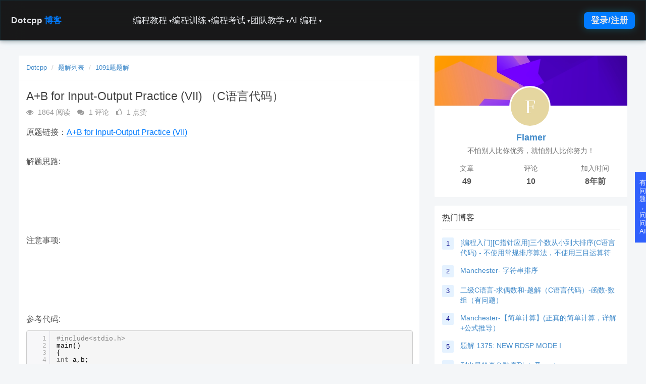

--- FILE ---
content_type: text/html; charset=utf-8
request_url: https://blog.dotcpp.com/a/1834
body_size: 14049
content:
<!DOCTYPE html>
<html class="">
<head>
    <meta http-equiv="Content-Type" content="text/html; charset=UTF-8">
    <meta http-equiv="X-UA-Compatible" content="IE=edge,Chrome=1">
    <meta name="viewport" content="width=device-width,minimum-scale=1.0,maximum-scale=1.0,user-scalable=no">
    <meta name="renderer" content="webkit">
    <meta name="force-rendering" content="webkit">
    <title>A+B for Input-Output Practice (VII) （C语言代码） - Dotcpp编程</title>
    <meta name="keywords" content=""/>
    <meta name="description" content="摘要：解题思路:注意事项:参考代码:#include&amp;lt;stdio.h&amp;gt;
main()
{
int&amp;nbsp;a,b;
while(scanf(&amp;quot;%d%d&amp;quot;,&amp;amp;a,&amp;amp;b)==2)
{
printf(&amp;quot;%d\&hellip;&hellip;"/>

    <link rel="shortcut icon" href="/assets/img/favicon.ico" type="image/x-icon"/>
    <link rel="stylesheet" media="screen" href="/assets/css/bootstrap.min.css?v=1.0.254"/>
    <link rel="stylesheet" media="screen" href="/assets/libs/font-awesome/css/font-awesome.min.css?v=1.0.254"/>
    <link rel="stylesheet" media="screen" href="/assets/libs/fastadmin-layer/dist/theme/default/layer.css?v=1.0.254"/>
    <link rel="stylesheet" media="screen" href="/assets/addons/cms/css/swiper.min.css?v=1.0.254">
    <link rel="stylesheet" media="screen" href="/assets/addons/cms/css/share.min.css?v=1.0.254">
    <link rel="stylesheet" media="screen" href="/assets/addons/cms/css/iconfont.css?v=1.0.254">
    <link rel="stylesheet" media="screen" href="/assets/addons/cms/css/common.css?v=1.0.254"/>
    <link rel="stylesheet" media="screen" href="/assets/addons/cms/css/basic.css?v=1.0.254"/>
    <link rel="stylesheet" media="screen" href="/assets/addons/cms/css/mobile_adapt.css?v=1.0.254"/>

    <!--分享-->
    <meta property="og:title" content="A+B for Input-Output Practice (VII) （C语言代码）"/>
    <meta property="og:image" content="https://blog.dotcpp.com/assets/img/Dotcpp.png"/>
    <meta property="og:description" content="摘要：解题思路:注意事项:参考代码:#include&amp;lt;stdio.h&amp;gt;
main()
{
int&amp;nbsp;a,b;
while(scanf(&amp;quot;%d%d&amp;quot;,&amp;amp;a,&amp;amp;b)==2)
{
printf(&amp;quot;%d\&hellip;&hellip;"/>

    <!--解决ueditor 和 bootstrap冲突|代码换行以及限制图像超出-->
    <style>
        .container::before {
            display: none;
        }
        div.ueditor_container img {
            max-width: 100%;
        }
        div.ueditor_container table.syntaxhighlighter {
            display: block;
        }
        @media (max-width:859px) {
            #footer {
                min-width: 100%;
                height: auto;
            }
            #footer p {
                clear: both;
            }
        }
    </style>
<style >
    #starRating .p_rate {
        margin-top: 4px;
    }
    .div_str_rating {
        width: 310px;
        margin: auto;
        padding: 4px;
        border: 1px solid #ffa726;
        border-radius: 3px;
        color: #999;
        background: #FFFF99;
    }
    .str_rt_update {
        color: #FF3300;
        font-size: 14px;
        transition:opacity 2s;
        opacity:0;
    }
    .blog_problink {
        font-size: 16px;
        margin-bottom: 30px;
    }
    @media (max-width:859px) {
        .blog_aside {
            display: none;
        }
    }
</style><style >
    .comment {
        white-space: pre-wrap; /*css-3*/
        white-space: -moz-pre-wrap; /*Mozilla,since1999*/
        white-space: -pre-wrap; /*Opera4-6*/
        white-space: -o-pre-wrap; /*Opera7*/
        font-size: 14px;
        background-color: #fff;
        border: none;
        margin: 0px;
    }
</style><style  type="text/css">
    .float_r_box {
        z-index: 999;
        position: fixed;
        bottom: 240px;
        margin-left: 1236px;
    }
    .btn-ai {
        height: 140px;
        width: 30px;
        padding: 5px;
        white-space: normal;
        border-radius: 0 5px 5px 0;
        background: #3061fd;
        line-height: 16px;
        color: #FFF;
    }
</style>
</head>
<body class="group-page skin-white">

    <div id="nav2-container">
        <div id="nav2-dropdown-overlay" class="nav2-dropdown-panel nav2-glass-effect">
            <div class="nav2-dropdown-content-grid">
                <div class="nav2-dropdown-summary">
                    <h3 id="nav2-dropdown-title" class="nav2-dropdown-title">训练</h3>
                    <p id="nav2-dropdown-desc" class="nav2-dropdown-desc">通过海量题库、编程比赛和实时排名，系统化提升您的编程能力。</p>
                </div>
                <div class="nav2-dropdown-links-area">
                    <div id="nav2-dropdown-menu-links" class="nav2-dropdown-links-grid">
                    </div>
                </div>
            </div>
        </div>

        <header id="nav2-header" class="nav2-header nav2-glass-effect">
            <nav class="nav2-header-nav-container">
                <div class="nav2-logo">
                                    <a href="https://blog.dotcpp.com/">
                        Dotcpp<span class="nav2-logo-accent">博客</span>
                    </a>
                                    </div>
                
                <div class="nav2-menu-pc">
                    <ul class="nav2-list">
                        
                        <li class="nav2-item nav2-dropdown-toggle" 
                            data-menu="编程教程" 
                            data-desc="提供全方位、多语种的编程教程，助您从零基础到进阶开发。"
                            data-id="online-study">
                            <a href="https://www.dotcpp.com/course/">编程教程<span class="nav2-dropdown-icon">&#9662;</span></a>
                            <ul class="hidden nav2-dropdown-menu" data-links='[{"title": "视频网课", "href": "https://www.dotcpp.com/ke/"}, {"title": "题解博客", "href": "https://blog.dotcpp.com"}, {"title": "编程问答", "href": "https://www.dotcpp.com/qa/"}, {"title": "MySQL教程", "href": "https://www.dotcpp.com/course/mysql/"}, {"title": "JavaScript教程", "href": "https://www.dotcpp.com/course/js/"}, {"title": "Web网站搭建与管理", "href": "https://www.dotcpp.com/course/web/"}, {"title": "MCI多媒体编程", "href": "https://www.dotcpp.com/course/mci/"}, {"title": "C语言图形编程", "href": "https://www.dotcpp.com/course/easyx/"}, {"title": "CSS教程", "href": "https://www.dotcpp.com/course/css/"}, {"title": "HTML教程", "href": "https://www.dotcpp.com/course/html/"}, {"title": "算法竞赛教程", "href": "https://www.dotcpp.com/course/algorithm/"}, {"title": "趣味项目教程", "href": "https://www.dotcpp.com/course/project/"}, {"title": "ACM与蓝桥杯竞赛指南", "href": "https://www.dotcpp.com/course/acm/"}, {"title": "Socket套接字编程", "href": "https://www.dotcpp.com/course/socket/"}, {"title": "Linux命令", "href": "https://www.dotcpp.com/course/linuxcmd/"}, {"title": "Java教程", "href": "https://www.dotcpp.com/course/java/"}, {"title": "C语言函数库", "href": "https://www.dotcpp.com/course/lib/"}, {"title": "编译器教程", "href": "https://www.dotcpp.com/course/compiler/"}, {"title": "Python教程", "href": "https://www.dotcpp.com/course/python/"}, {"title": "单片机教程", "href": "https://www.dotcpp.com/course/scm/"}, {"title": "数据结构教程", "href": "https://www.dotcpp.com/course/ds/"}, {"title": "C++教程", "href": "https://www.dotcpp.com/course/cpp/"}, {"title": "C语言教程", "href": "https://www.dotcpp.com/course/c/"}, {"title": "计算机二级C语言", "href": "https://www.dotcpp.com/course/erjic/"}, {"title": "代码模板", "href": "https://www.dotcpp.com/course/code/"}, {"title": "STL库教程", "href": "https://www.dotcpp.com/course/stl/"}, {"title": "MySQL函数库（超级全面）", "href": "https://www.dotcpp.com/course/mysql-function/"}, {"title": "PHP教程", "href": "https://www.dotcpp.com/course/php/"}, {"title": "全部教程", "href": "https://www.dotcpp.com/course/"}]'></ul>
                            <!--ul class="hidden nav2-dropdown-menu" data-links='[{"title": "C 语言教程", "href": "https://www.dotcpp.com/course/c/"}, {"title": "C++ 教程", "href": "https://www.dotcpp.com/course/cpp/"}, {"title": "数据结构教程", "href": "https://www.dotcpp.com/course/ds/"}, {"title": "编译器教程", "href": "https://www.dotcpp.com/course/compiler/"}, {"title": "Python 教程", "href": "https://www.dotcpp.com/course/python/"}, {"title": "C 语言函数库", "href": "https://www.dotcpp.com/course/clib/"}, {"title": "Java 教程", "href": "https://www.dotcpp.com/course/java/"}, {"title": "Linux 教程", "href": "https://www.dotcpp.com/course/linux/"}, {"title": "Socket 编程", "href": "https://www.dotcpp.com/course/socket/"}, {"title": "ACM 蓝桥杯", "href": "https://www.dotcpp.com/course/acm/"}, {"title": "趣味项目教程", "href": "https://www.dotcpp.com/course/fun/"}, {"title": "HTML 教程", "href": "https://www.dotcpp.com/course/html/"}, {"title": "CSS 教程", "href": "https://www.dotcpp.com/course/css/"}, {"title": "Mysql 教程", "href": "https://www.dotcpp.com/course/mysql/"}, {"title": "MCI 多媒体编程", "href": "https://www.dotcpp.com/course/mci/"}, {"title": "代码模板", "href": "https://www.dotcpp.com/course/template/"}, {"title": "STL 教程", "href": "https://www.dotcpp.com/course/stl/"}, {"title": "视频网课", "href": "https://www.dotcpp.com/ke/"}, {"title": "题解博客", "href": "https://blog.dotcpp.com"}]'></ul-->
                        </li>
                        
                        <li class="nav2-item nav2-dropdown-toggle" 
                            data-menu="编程训练" 
                            data-desc="提供海量题库，算法实践和真题，包括蓝桥杯历年真题、数据结构算法以及书籍配套习题等等，并已按照章节顺序编排，系统化提升您的编程能力。"
                            data-id="online-training">
                            <a href="https://www.dotcpp.com/oj/problemset.html">编程训练<span class="nav2-dropdown-icon">&#9662;</span></a>
                            <ul class="hidden nav2-dropdown-menu" data-links='[{"title": "蓝桥杯真题", "href": "https://www.dotcpp.com/oj/lanqiao/"}, {"title": "编程零基础习题", "href": "https://www.dotcpp.com/oj/go/"}, {"title": "数据结构配套题", "href": "https://www.dotcpp.com/oj/ds/"}, {"title": "信息学一本通 C/C++ 基础", "href": "https://www.dotcpp.com/oj/ybt-cpp/"}, {"title": "信息学一本通 基础算法", "href": "https://www.dotcpp.com/oj/ybt-basic-algorithm/"}, {"title": "ACM 蓝桥杯竞赛入门", "href": "https://www.dotcpp.com/oj/acm/"}, {"title": "OpenJudge 题库", "href": "https://www.dotcpp.com/oj/noi/"}, {"title": "Java 程序设计配套习题", "href": "https://www.dotcpp.com/oj/java/"}, {"title": "信息学一本通 数据结构", "href": "https://www.dotcpp.com/oj/ybt-ds/"}, {"title": "Python 入门编程题库", "href": "https://www.dotcpp.com/oj/python/"}, {"title": "谭浩强 C 语言课后习题", "href": "https://www.dotcpp.com/oj/tanhaoqiang/"}, {"title": "Python程序设计配套习题", "href": "https://www.dotcpp.com/oj/py/"}, {"title": "信息学一本通提高篇", "href": "https://www.dotcpp.com/oj/ybt-tg/"}, {"title": "凌云训练", "href": "https://www.dotcpp.com/oj/"}, {"title": "全部题目", "href": "https://www.dotcpp.com/oj/problemset.html"}, {"title": "全部题集", "href": "https://www.dotcpp.com/oj/train/"}]'></ul>
                        </li>
                        
                        <li class="nav2-item nav2-dropdown-toggle" 
                            data-menu="编程考试" 
                            data-desc="提供包括C语言、C++、Java、Python等编程语言的试卷，还包括计算机二级、408考研等历年真题，模拟真实考试，检验学习成果。"
                            data-id="online-exam">
                            <a href="https://www.dotcpp.com/exam/">编程考试<span class="nav2-dropdown-icon">&#9662;</span></a>
                            <ul class="hidden nav2-dropdown-menu" data-links='[{"title": "C 语言试卷", "href": "https://www.dotcpp.com/exam/c/"}, {"title": "C++ 试卷", "href": "https://www.dotcpp.com/exam/cpp/"}, {"title": "Java试卷", "href": "https://www.dotcpp.com/exam/java/"}, {"title": "计算机二级", "href": "https://www.dotcpp.com/exam/erji/"}, {"title": "考研真题", "href": "https://www.dotcpp.com/exam/kaoyan/"}, {"title": "Mysql 数据库", "href": "https://www.dotcpp.com/exam/mysql/"}, {"title": "计算机网络", "href": "https://www.dotcpp.com/exam/net/"}, {"title": "Python 基础", "href": "https://www.dotcpp.com/exam/python/"}, {"title": "数据结构与算法", "href": "https://www.dotcpp.com/exam/ds/"}, {"title": "CSP 考试", "href": "https://www.dotcpp.com/exam/csp/"}, {"title": "Linux 试卷", "href": "https://www.dotcpp.com/exam/linux/"}, {"title": "全部试卷", "href": "https://www.dotcpp.com/exam/"}]'></ul>
                        </li>
                        
                        <li class="nav2-item nav2-dropdown-toggle" 
                            data-menu="团队教学" 
                            data-desc="老师可创建编程比赛、组建团队、进行自主或标准比赛，实现高效编程教学管理。"
                            data-id="online-teaching">
                            <a href="https://www.dotcpp.com/team/">团队教学<span class="nav2-dropdown-icon">&#9662;</span></a>
                            <ul class="hidden nav2-dropdown-menu" data-links='[{"title": "我的团队", "href": "https://www.dotcpp.com/team/"}, {"title": "比赛列表", "href": "https://www.dotcpp.com/contest/"}, {"title": "创建比赛", "href": "https://www.dotcpp.com/contest_editprblm.php?ctype=diy"}, {"title": "创建团队", "href": "https://www.dotcpp.com/team/team_add/"}, {"title": "自主比赛", "href": "https://www.dotcpp.com/diycontest/"}]'></ul>
                        </li>
                        
                        <li class="nav2-item nav2-dropdown-toggle" 
                            data-menu="AI 编程" 
                            data-desc="强大的AI编程辅助工具，支持代码解释、语言转换、查错与生成等功能。"
                            data-id="ai-programming">
                            <a href="https://www.dotcpp.com/ai/">AI 编程<span class="nav2-dropdown-icon">&#9662;</span></a>
                            <ul class="hidden nav2-dropdown-menu" data-links='[{"title": "码曰编程", "href": "https://www.dotcpp.com/run/", "desc": "在线运行代码、在线编译、分享代码"}, {"title": "代码解释", "href": "https://www.dotcpp.com/ai/code_interpreter/"}, {"title": "代码转换", "href": "https://www.dotcpp.com/ai/code_converter/"}, {"title": "代码纠错", "href": "https://www.dotcpp.com/ai/code_recoverier/"}, {"title": "代码生成", "href": "https://www.dotcpp.com/ai/code_creator/"}, {"title": "Mysql 转换", "href": "https://www.dotcpp.com/ai/sql_converter/"}, {"title": "编程问答", "href": "https://www.dotcpp.com/ai/code_helper/"}]'></ul>
                        </li>
                    </ul>
                </div>

                <div class="nav2-auth-controls">
                    <div id="profile_parent">
                        <a href="https://www.dotcpp.com/user/login.html" class="nav2-auth-btn">
                            登录/注册
                        </a>
                        <script type="text/javascript" src="https://blog.dotcpp.com/template/bs3/profile.php?273688818" defer></script>
                    </div>
                    <button id="nav2-mobile-menu-button" class="nav2-mobile-menu-button">
                        <svg fill="none" stroke="currentColor" viewBox="0 0 24 24" xmlns="http://www.w3.org/2000/svg"><path stroke-linecap="round" stroke-linejoin="round" stroke-width="2" d="M4 6h16M4 12h16m-7 6h7"></path></svg>
                    </button>
                </div>
            </nav>
        </header>

        <div id="nav2-mobile-menu-panel" class="nav2-mobile-menu-panel">
            <ul class="nav2-list-mobile">
                <li class="nav2-mobile-nav-item" data-menu-id="online-study">
                    <a href="https://www.dotcpp.com/course/">
                        <span>编程教程</span>
                        <span class="nav2-dropdown-icon">&#9662;</span>
                    </a>
                    <ul class="nav2-dropdown-mobile"></ul>
                </li>
                <li class="nav2-mobile-nav-item" data-menu-id="online-training">
                    <a href="https://www.dotcpp.com/oj/problemset.html">
                        <span>编程训练</span>
                        <span class="nav2-dropdown-icon">&#9662;</span>
                    </a>
                    <ul class="nav2-dropdown-mobile"></ul>
                </li>
                <li class="nav2-mobile-nav-item" data-menu-id="online-exam">
                    <a href="https://www.dotcpp.com/exam/">
                        <span>编程考试</span>
                        <span class="nav2-dropdown-icon">&#9662;</span>
                    </a>
                    <ul class="nav2-dropdown-mobile"></ul>
                </li>
                <li class="nav2-mobile-nav-item" data-menu-id="online-teaching">
                    <a href="https://www.dotcpp.com/team/">
                        <span>团队教学</span>
                        <span class="nav2-dropdown-icon">&#9662;</span>
                    </a>
                    <ul class="nav2-dropdown-mobile"></ul>
                </li>
                <li class="nav2-mobile-nav-item" data-menu-id="ai-programming">
                    <a href="https://www.dotcpp.com/ai/">
                        <span>AI 编程</span>
                        <span class="nav2-dropdown-icon">&#9662;</span>
                    </a>
                    <ul class="nav2-dropdown-mobile"></ul>
                </li>
            </ul>
        </div>
    </div>

<main class="main-content">
    
<link rel="stylesheet" media="screen" href="/assets/addons/cms/css/StarRating.css?v=1.0.254"/>
<link rel="stylesheet" href="/assets/addons/editor.md/css/editormd.preview.css" />

<div class="container" id="content-container">

    <!--div class="row"-->

        <main class="col-xs-12 col-md-8">
            <div class="panel panel-default article-content">
                <div class="panel-heading">
                    <ol class="breadcrumb">
                        <!-- S 面包屑导航 -->
                                                <li><a href="/">Dotcpp</a></li>
                                                <li><a href="https://blog.dotcpp.com/tijie/">题解列表</a></li>
                        <li><a href="/tijie/p1091/">1091题题解</a></li>                        <!-- E 面包屑导航 -->
                    </ol>
                </div>
                <div class="panel-body">
                    <div class="article-metas">
                        <h1 class="metas-title" >
                            A+B for Input-Output Practice (VII) （C语言代码）                        </h1>
                        <!-- S 标题区域 -->
                        <div class="metas-body">
                            <span class="views-num">
                                <i class="fa fa-eye"></i> 1864 阅读
                            </span>
                            <span class="comment-num">
                                <i class="fa fa-comments"></i> 1 评论
                            </span>
                            <span class="like-num">
                                <i class="fa fa-thumbs-o-up"></i>
                                <span class="js-like-num"> 1 点赞
                                </span>
                            </span>
                        </div>
                        <!-- E 标题区域 -->
                    </div>
                    
                    <div class="article-text">
                        <!-- S 正文 -->
                                                    <div class="blog_problink">原题链接：<a target='_blank' href="https://www.dotcpp.com/oj/problem1091.html">A+B for Input-Output Practice (VII)</a></div>
                                                        <div class="ueditor_container"><p>解题思路:<br/><br/><br/><br/><br/><br/>注意事项:<br/><br/><br/><br/><br/><br/>参考代码:</p><pre class="brush:cpp;toolbar:false">#include&lt;stdio.h&gt;
main()
{
int&nbsp;a,b;
while(scanf(&quot;%d%d&quot;,&amp;a,&amp;b)==2)
{
printf(&quot;%d\n&quot;,a+b);
printf(&quot;\n&quot;);
}
return&nbsp;0;
}</pre><p><br/></p> </div>
                                                    <!-- E 正文 -->
                    </div>

                    <!-- S 付费阅读 -->
<!-- E 付费阅读 -->


                    <!-- S 点赞 -->
<div class="article-donate">
    <a href="javascript:" class="btn btn-primary btn-like btn-lg" data-action="vote" data-type="like" data-id="2283" data-tag="archives"><i class="fa fa-thumbs-up"></i> 点赞(<span>1</span>)</a>
    </div>
<!-- E 点赞 -->


                    

<!-- S 分享 -->
<div class="social-share text-center mt-2 mb-1" data-initialized="true" data-mode="prepend" data-image="https://blog.dotcpp.com/assets/img/Dotcpp.png">
    <a href="javascript:" class="social-share-icon icon-heart addbookbark" data-type="archives" data-aid="2283" data-action="/addons/cms/ajax/collection.html"></a>
    <a href="#" class="social-share-icon icon-weibo" target="_blank"></a>
    <a href="#" class="social-share-icon icon-qq" target="_blank"></a>
    <a href="#" class="social-share-icon icon-qzone" target="_blank"></a>
    <a href="javascript:" class="social-share-icon icon-wechat"></a>
</div>
<!-- E 分享 -->

                    
                    

<!-- S 评分 -->
<div id="starRating">
    <div class="str_rt_update" style="text-align: center;"><div style='padding: 5px;'>　</div></div>
    <p class="starNum">0.0分</p>
    <p class="p_rate">
        <span><i class="high"></i><i class="nohigh"></i></span>
        <span><i class="high"></i><i class="nohigh"></i></span>
        <span><i class="high"></i><i class="nohigh"></i></span>
        <span><i class="high"></i><i class="nohigh"></i></span>
        <span><i class="high"></i><i class="nohigh"></i></span>
    </p>
    <p class="p_cnt_rate">3 人评分</p>
    <p class="str_rating" style="text-align: center;height: 32px;"></p>
</div>
<!-- E 评分 -->



                    <div class="entry-meta">
    <ul>
        <!-- S 归档 -->
        <li>本文分类：<a href="https://blog.dotcpp.com/tijie/">题解列表</a></li>
        <li>浏览次数：<span>1864</span> 次浏览</li>
        <li>发布日期：2017-08-01 10:56:11</li>
        <li>本文链接：<a href="https://blog.dotcpp.com/a/1834">https://blog.dotcpp.com/a/1834</a></li>
        <!-- S 归档 -->
    </ul>

    <ul class="article-prevnext">
        <!-- S 上一篇下一篇 -->
                <li>
            <span>上一篇 &gt;</span>
            <a href="https://blog.dotcpp.com/a/1833">聪明的美食家 （C语言代码）</a>
        </li>
                <li>
            <span>下一篇 &gt;</span>
            <a href="https://blog.dotcpp.com/a/1835">Minesweeper  （C语言代码）</a>
        </li>
                <!-- E 上一篇下一篇 -->
    </ul>
</div>

                    
                                            <p>C语言网提供由在职研发工程师或ACM蓝桥杯竞赛优秀选手录制的视频教程，并配有习题和答疑，点击了解：</p><p>一点编程也不会写的：<a href="https://www.dotcpp.com/ke/1/" target="_blank">零基础C语言学练课程</a></p><p>解决困扰你多年的C语言疑难杂症特性的<a href="https://www.dotcpp.com/ke/8/" target="_blank">C语言进阶课程</a></p><p>从零到写出一个爬虫的<a href="https://www.dotcpp.com/ke/5/" target="_blank">Python编程课程</a></p><p>只会语法写不出代码？手把手带你写100个编程真题的<a href="https://www.dotcpp.com/ke/4/" target="_blank">编程百练课程</a></p><p>信息学奥赛或C++选手的 必学<a href="https://www.dotcpp.com/ke/2/" target="_blank">C++课程</a></p><p>蓝桥杯ACM、信息学奥赛的必学课程：<a href="https://www.dotcpp.com/ke/9/" target="_blank">算法竞赛课入门</a>课程</p><p>手把手讲解近五年真题的<a href="https://www.dotcpp.com/ke/10/" target="_blank">蓝桥杯辅导</a>课程</p>
                    <div class="related-article">
    <div class="row">
        <!-- S 相关文章 -->
                <div class="col-sm-3 col-xs-6">
            <a href="https://blog.dotcpp.com/a/110108" class="img-zoom">
                <div class="embed-responsive embed-responsive-4by3">
                    <img src="https://blog.dotcpp.com/assets/img/Dotcpp.png" alt="埃氏筛质数表(小tips）" title="埃氏筛质数表(小tips）" class="embed-responsive-item">
                </div>
            </a>
            <h5 class="text-center"><a href="https://blog.dotcpp.com/a/110108">埃氏筛质数表(小tips）</a></h5>
        </div>
                <div class="col-sm-3 col-xs-6">
            <a href="https://blog.dotcpp.com/a/110107" class="img-zoom">
                <div class="embed-responsive embed-responsive-4by3">
                    <img src="https://blog.dotcpp.com/assets/img/Dotcpp.png" alt="C语言最简解之分数序列累加" title="C语言最简解之分数序列累加" class="embed-responsive-item">
                </div>
            </a>
            <h5 class="text-center"><a href="https://blog.dotcpp.com/a/110107">C语言最简解之分数序列累加</a></h5>
        </div>
                <div class="col-sm-3 col-xs-6">
            <a href="https://blog.dotcpp.com/a/110106" class="img-zoom">
                <div class="embed-responsive embed-responsive-4by3">
                    <img src="https://blog.dotcpp.com/assets/img/Dotcpp.png" alt="C语言最优解之完数的判断" title="C语言最优解之完数的判断" class="embed-responsive-item">
                </div>
            </a>
            <h5 class="text-center"><a href="https://blog.dotcpp.com/a/110106">C语言最优解之完数的判断</a></h5>
        </div>
                <div class="col-sm-3 col-xs-6">
            <a href="https://blog.dotcpp.com/a/110105" class="img-zoom">
                <div class="embed-responsive embed-responsive-4by3">
                    <img src="https://blog.dotcpp.com/assets/img/Dotcpp.png" alt="C语言解决阶乘累加" title="C语言解决阶乘累加" class="embed-responsive-item">
                </div>
            </a>
            <h5 class="text-center"><a href="https://blog.dotcpp.com/a/110105">C语言解决阶乘累加</a></h5>
        </div>
                <!-- E 相关文章 -->
    </div>
</div>


                    <div class="clearfix"></div>
                </div>
            </div>

                        <div class="panel panel-default" id="comments">
                <div class="panel-heading">
                    <h3 class="panel-title">评论列表                        <small>共有 <span>1</span> 条评论</small>
                    </h3>
                </div>
                <div class="panel-body">
                                        
<div id="comment-container">
    <!-- S 评论列表 -->
    <div id="commentlist">
                <dl id="comment-39558">
            <dt><a href="https://blog.dotcpp.com/uq_21610849274/" target="_blank"><img src='[data-uri]'/></a></dt>
            <dd>
                <div class="parent">
                    <cite><a href='https://blog.dotcpp.com/uq_21610849274/' target="_blank">uq_21610849274</a></cite>
                    <small> 2年前 <a href="javascript:;" data-id="39558" title="@uq_21610849274 " class="reply">回复TA</a></small>
                    <pre class="comment">错的</pre>
                </div>
            </dd>
            <div class="clearfix"></div>
        </dl>
            </div>
    <!-- E 评论列表 -->

    <!-- S 评论分页 -->
    <div id="commentpager" class="text-center">
            </div>
    <!-- E 评论分页 -->

    <!-- S 发表评论 -->
    <div id="postcomment">
        <h3>发表评论 <a href="javascript:;">
            <small>取消回复</small>
        </a></h3>
        <form action="/addons/cms/comment/post.html" method="post" id="postform">
            <input type="hidden" name="__token__" value="23b903e54a7768af07a7f92dcbcf3a12" />            <input type="hidden" name="type" value="archives"/>
            <input type="hidden" name="aid" value="2283"/>
            <input type="hidden" name="pid" id="pid" value="0"/>
            <div class="form-group">
                <textarea name="content" class="form-control" disabled placeholder="请登录后再发表评论"  id="commentcontent" cols="6" rows="5" tabindex="4"></textarea>
            </div>
                        <div class="form-group">
                <a href="https://www.dotcpp.com/user/login.html" class="btn btn-primary">登录/注册</a>
                <!--a href="https://www.dotcpp.com/oj/loginpage.php" class="btn btn-outline-primary">注册新账号</a-->
            </div>
                    </form>
    </div>
    <!-- E 发表评论 -->
</div>

                                    </div>
            </div>
            
        </main>
        
                
<div class="float_r_box dropdown">
    <button class="btn btn-ai dropdown-toggle" data-toggle="dropdown" role="button" aria-haspopup="true" aria-expanded="false">有问题<br>，<br>问问AI</button>
    <ul class="dropdown-menu" x-placement="left-start" style="position: absolute; transform: translate3d(-100px, -42px, 0px); top: 0px; left: 0px; will-change: transform;min-width:100px">
        <li><a href="https://www.dotcpp.com/ai/code_interpreter/" target='_blank'>代码解释</a></li>
        <li><a href="https://www.dotcpp.com/ai/code_converter/" target='_blank'>语言转换</a></li>
        <li><a href="https://www.dotcpp.com/ai/code_helper/" target='_blank'>编程助手</a></li>
        <li><a href="https://www.dotcpp.com/ai/code_recoverier/" target='_blank'>代码查错</a></li>
        <li><a href="https://www.dotcpp.com/ai/sql_converter/" target='_blank'>SQL转换</a></li>
        <li><a href="https://www.dotcpp.com/ai/code_creator/" target='_blank'>代码生成</a></li>
    </ul>
</div>



        
        <aside class="col-xs-12 col-md-4 blog_aside">
            <!--@formatter:off-->
<!-- S 关于作者 -->
<div class="panel panel-default about-author no-padding" data-id="204189" itemProp="author" itemscope="" itemType="http://schema.org/Person">
    <meta itemProp="name" content="Flamer"/>
    <meta itemProp="image" content="[data-uri]"/>
    <meta itemProp="url" content="/u/204189"/>
    <div class="panel-body no-padding">
        <div class="author-card">
            <div class="author-head" style="background-image:url('/assets/addons/cms/img/author-head.jpeg');"></div>

            <div class="author-avatar">
                <a href="/home/ding876255970/">
                    <img src="[data-uri]">
                </a>
            </div>

            <div class="author-basic">
                <div class="author-nickname">
                    <a href="/home/ding876255970/">Flamer</a>
                </div>
                <span class="text-muted">不怕别人比你优秀，就怕别人比你努力！</span>
            </div>

            <div class="row author-statistics">
                <div class="col-xs-4">
                    <div class="statistics-text">文章</div>
                    <div class="statistics-nums">49</div>
                </div>
                <div class="col-xs-4">
                    <div class="statistics-text">评论</div>
                    <div class="statistics-nums">10</div>
                </div>
                <div class="col-xs-4">
                    <div class="statistics-text">加入时间</div>
                    <div class="statistics-nums">8年前</div>
                </div>
            </div>
        </div>
    </div>
</div>
<!-- E 关于作者 -->
<!--@formatter:on-->

            <!-- S 热门博客 -->
<div class="panel panel-default hot-article">
    <div class="panel-heading">
        <h3 class="panel-title">热门博客</h3>
    </div>
    <div class="panel-body">
                <div class="media media-number">
            <div class="media-left">
                <span class="num tag">1</span>
            </div>
            <div class="media-body">
                <a class="link-dark" href="https://blog.dotcpp.com/a/87328" title="[编程入门][C指针应用]三个数从小到大排序(C语言代码) - 不使用常规排序算法，不使用三目运算符">[编程入门][C指针应用]三个数从小到大排序(C语言代码) - 不使用常规排序算法，不使用三目运算符</a>
            </div>
        </div>
                <div class="media media-number">
            <div class="media-left">
                <span class="num tag">2</span>
            </div>
            <div class="media-body">
                <a class="link-dark" href="https://blog.dotcpp.com/a/6970" title="Manchester- 字符串排序">Manchester- 字符串排序</a>
            </div>
        </div>
                <div class="media media-number">
            <div class="media-left">
                <span class="num tag">3</span>
            </div>
            <div class="media-body">
                <a class="link-dark" href="https://blog.dotcpp.com/a/74075" title="二级C语言-求偶数和-题解（C语言代码）-函数-数组（有问题）">二级C语言-求偶数和-题解（C语言代码）-函数-数组（有问题）</a>
            </div>
        </div>
                <div class="media media-number">
            <div class="media-left">
                <span class="num tag">4</span>
            </div>
            <div class="media-body">
                <a class="link-dark" href="https://blog.dotcpp.com/a/4442" title="Manchester-【简单计算】(正真的简单计算，详解+公式推导）">Manchester-【简单计算】(正真的简单计算，详解+公式推导）</a>
            </div>
        </div>
                <div class="media media-number">
            <div class="media-left">
                <span class="num tag">5</span>
            </div>
            <div class="media-body">
                <a class="link-dark" href="https://blog.dotcpp.com/a/98665" title="题解 1375: NEW RDSP MODE I">题解 1375: NEW RDSP MODE I</a>
            </div>
        </div>
                <div class="media media-number">
            <div class="media-left">
                <span class="num tag">6</span>
            </div>
            <div class="media-body">
                <a class="link-dark" href="https://blog.dotcpp.com/a/85135" title="列出最简真分数序列（c及c++）">列出最简真分数序列（c及c++）</a>
            </div>
        </div>
                <div class="media media-number">
            <div class="media-left">
                <span class="num tag">7</span>
            </div>
            <div class="media-body">
                <a class="link-dark" href="https://blog.dotcpp.com/a/1100" title="C语言程序设计教程（第三版）课后习题10.3 （C语言代码）">C语言程序设计教程（第三版）课后习题10.3 （C语言代码）</a>
            </div>
        </div>
                <div class="media media-number">
            <div class="media-left">
                <span class="num tag">8</span>
            </div>
            <div class="media-body">
                <a class="link-dark" href="https://blog.dotcpp.com/a/96718" title="C++从零实现神经网络（收藏版：两万字长文）第一部分">C++从零实现神经网络（收藏版：两万字长文）第一部分</a>
            </div>
        </div>
                <div class="media media-number">
            <div class="media-left">
                <span class="num tag">9</span>
            </div>
            <div class="media-body">
                <a class="link-dark" href="https://blog.dotcpp.com/a/88316" title=" [编程入门]自定义函数之数字后移"> [编程入门]自定义函数之数字后移</a>
            </div>
        </div>
                <div class="media media-number">
            <div class="media-left">
                <span class="num tag">10</span>
            </div>
            <div class="media-body">
                <a class="link-dark" href="https://blog.dotcpp.com/a/7675" title="蓝桥杯算法训练VIP-数的统计 （C语言代码）两种思路求解，欢迎参考">蓝桥杯算法训练VIP-数的统计 （C语言代码）两种思路求解，欢迎参考</a>
            </div>
        </div>
            </div>
</div>
<!-- E 热门资讯 -->

        </aside>
    <!--/div-->
</div>










</main>

<footer class="footer-v2-container">
    <div class="footer-v2-grid">
        <div>
            <div class="footer-v2-logo-section">
                <div class="footer-v2-logo">
                   
                    <span class="footer-v2-logo-text">Dotcpp<span style="color:#007bff">编程</span></span>
                </div>
                <p class="footer-v2-description">用创新的技术，让教育更公平！</p>
            </div>
            <div class="footer-v2-qr-codes">
                <div class="footer-v2-qr-code footer-v2-qr-code1" title="Dotcpp编程"></div>
                <div class="footer-v2-qr-code footer-v2-qr-code2" title="码曰在线编程"></div>
            </div>
        </div>
        <div class="footer-v2-text">
            <h3 class="footer-v2-heading">常用资源</h3>
            <ul class="footer-v2-links">
                <li><a href="https://blog.dotcpp.com/a/67493" target="_blank">编译器下载</a></li>
                <li><a href="https://www.dotcpp.com/course/project/" target="_blank">游戏源码下载</a></li>
                <li><a href="https://www.dotcpp.com/exam/kaoyan/" target="_blank">408考研真题</a></li>
                <li><a href="https://www.dotcpp.com/oj/lanqiao/" target="_blank">蓝桥杯历年真题</a></li>
                <li><a href="https://www.dotcpp.com/exam/erji/" target="_blank">计算机二级真题</a></li>
            </ul>
        </div>
        <div class="footer-v2-text">
            <h3 class="footer-v2-heading">教辅平台</h3>
            <ul class="footer-v2-links">
                <li><a href="https://www.dotcpp.com/more/assistance/" target="_blank">编程教辅简介</a></li>
                <li><a href="https://blog.dotcpp.com/a/9993" target="_blank">如何创建比赛</a></li>
                <li><a href="https://blog.dotcpp.com/a/63150" target="_blank">如何创建团队</a></li>
                <li><a href="https://blog.dotcpp.com/a/95405" target="_blank">如何编辑私有题库</a></li>
                <li><a href="https://blog.dotcpp.com/a/102180" target="_blank">常见问题汇总</a></li>
            </ul>
        </div>
        <div class="footer-v2-text">
            <h3 class="footer-v2-heading">更多关于</h3>
            <ul class="footer-v2-links">
                <li><a href="https://www.dotcpp.com/more/intro/" target="_blank">网站介绍</a></li>
                <li><a href="https://www.dotcpp.com/more/contactus/" target="_blank">联系我们</a></li>
                <li><a href="https://www.dotcpp.com/more/business/" target="_blank">交流合作</a></li>
                <li><a href="https://www.dotcpp.com/more/hire/" target="_blank">招贤纳士</a></li>
                <li><a href="https://www.dotcpp.com/more/soft-service/" target="_blank">软件定制</a></li>
            </ul>
        </div>
    </div>
    <div class="footer-v2-divider"></div>
    <div class="footer-v2-copyright">
        <p>&copy;2014-2025 C语言网 版权所有 备案:辽ICP备10203779号-3</p>
    </div>
</footer>

<!--div id="floatbtn">
    <-- S 浮动按钮 ->

        <a class="hover" href="/index/cms.archives/post.html" target="_blank">
        <i class="iconfont icon-pencil"></i>
        <em>立即<br>投稿</em>
    </a>
    
    <div class="floatbtn-item floatbtn-share">
        <i class="iconfont icon-share"></i>
        <div class="floatbtn-wrapper" style="height:50px;top:0">
            <div class="social-share" data-initialized="true" data-mode="prepend">
                <a href="#" class="social-share-icon icon-weibo" target="_blank"></a>
                <a href="#" class="social-share-icon icon-qq" target="_blank"></a>
                <a href="#" class="social-share-icon icon-qzone" target="_blank"></a>
                <a href="#" class="social-share-icon icon-wechat"></a>
            </div>
        </div>
    </div>

        <a id="feedback" class="hover" href="#comments">
        <i class="iconfont icon-comment"></i>
        <em>发表<br>评论</em>
    </a>
    
    <a id="back-to-top" class="hover" href="javascript:;">
        <i class="iconfont icon-backtotop"></i>
        <em>返回<br>顶部</em>
    </a>
    <-- E 浮动按钮 ->
</div-->


<script type="text/javascript" src="/assets/libs/jquery/dist/jquery.min.js?v=1.0.254"></script>
<script type="text/javascript" src="/assets/libs/bootstrap/dist/js/bootstrap.min.js?v=1.0.254"></script>
<script type="text/javascript" src="/assets/libs/fastadmin-layer/dist/layer.js?v=1.0.254"></script>
<script type="text/javascript" src="/assets/libs/art-template/dist/template-native.js?v=1.0.254"></script>
<script type="text/javascript" src="/assets/addons/cms/js/jquery.autocomplete.js?v=1.0.254"></script>
<script type="text/javascript" src="/assets/addons/cms/js/swiper.min.js?v=1.0.254"></script>
<script type="text/javascript" src="/assets/addons/cms/js/share.min.js?v=1.0.254"></script>
<script type="text/javascript" src="/assets/addons/cms/js/cms.js?v=1.0.254"></script>


<script type="text/javascript" src="/assets/addons/cms/js/common.js?v=1.0.254"></script>
<script>
	var _hmt = _hmt || [];
	(function() {
	  var hm = document.createElement("script");
	  hm.src = "//hm.baidu.com/hm.js?1b6e99c40329dddc1181db4407ac4e8d";
	  var s = document.getElementsByTagName("script")[0]; 
	  s.parentNode.insertBefore(hm, s);
	})();
</script>
    <script>
        document.addEventListener('DOMContentLoaded', () => {
            const header = document.getElementById('nav2-header');
            const dropdownOverlay = document.getElementById('nav2-dropdown-overlay');
            const dropdownTitle = document.getElementById('nav2-dropdown-title');
            const dropdownDesc = document.getElementById('nav2-dropdown-desc');
            const dropdownMenuLinks = document.getElementById('nav2-dropdown-menu-links');
            const pcToggles = document.querySelectorAll('#nav2-container .nav2-dropdown-toggle');
            const mobileMenuButton = document.getElementById('nav2-mobile-menu-button'); 
            const mobileMenuPanel = document.getElementById('nav2-mobile-menu-panel'); 
            const mobileNavItems = document.querySelectorAll('#nav2-container .nav2-mobile-nav-item');
            
            // 存储所有 PC 菜单的数据
            const menuData = {};
            
            pcToggles.forEach(toggle => {
                const menuName = toggle.getAttribute('data-menu');
                const dataLinksAttr = toggle.querySelector('.nav2-dropdown-menu').getAttribute('data-links');
                const menuLinks = dataLinksAttr ? JSON.parse(dataLinksAttr) : [];
                const menuId = toggle.getAttribute('data-id');

                menuData[menuId] = {
                    name: menuName,
                    desc: toggle.getAttribute('data-desc'),
                    links: menuLinks
                };

                // --- 1. PC 导航栏下拉菜单逻辑 (悬停效果) ---
                toggle.addEventListener('mouseenter', () => {
                    // PC 模式下，关闭移动菜单
                    mobileMenuPanel.classList.remove('open');
                    mobileMenuButton.classList.remove('open');
                    
                    const data = menuData[menuId];
                    
                    dropdownTitle.textContent = data.name;
                    dropdownDesc.textContent = data.desc;
                    
                    dropdownMenuLinks.innerHTML = '';
                    
                    const numColumns = data.links.length > 12 ? 4 : 3;
                    dropdownMenuLinks.classList.toggle('nav2-col-4', numColumns === 4);
                    
                    data.links.forEach(link => {
                        const linkHtml = `
                            <a href="${link.href}" target="_blank" class="nav2-dropdown-link-card">
                                <h4 class="font-semibold text-brand-text text-base">${link.title}</h4>
                                <p class="text-sm text-brand-muted">` + ('desc' in link ? `${link.desc}` : `${data.name} - ${link.title}`) + `</p>
                            </a>
                        `;
                        dropdownMenuLinks.insertAdjacentHTML('beforeend', linkHtml);
                    });

                    dropdownOverlay.classList.add('open');
                });
            });

            // 鼠标移出 Header 或 Dropdown Panel 时关闭 PC 下拉菜单
            header.addEventListener('mouseleave', (event) => {
                if (window.innerWidth >= 768 && !dropdownOverlay.contains(event.relatedTarget) && !header.contains(event.relatedTarget)) {
                    dropdownOverlay.classList.remove('open');
                }
            });

            dropdownOverlay.addEventListener('mouseleave', () => {
                if (window.innerWidth >= 768) {
                    dropdownOverlay.classList.remove('open');
                }
            });
            
            // --- 2. 移动端菜单切换逻辑 ---
            mobileMenuButton.addEventListener('click', () => {
                mobileMenuPanel.classList.toggle('open');
                mobileMenuButton.classList.toggle('open');
                // 关闭 PC 下拉菜单
                dropdownOverlay.classList.remove('open');
                
                // 如果菜单关闭，确保所有子菜单也关闭
                if (!mobileMenuPanel.classList.contains('open')) {
                    mobileMenuPanel.querySelectorAll('.nav2-dropdown-mobile.open').forEach(sub => {
                        sub.classList.remove('open');
                    });
                }
            });

            // --- 3. 移动端子菜单展开/收起逻辑 ---
            mobileNavItems.forEach(item => {
                const menuId = item.getAttribute('data-menu-id');
                const toggleLink = item.querySelector('a');
                const submenu = item.querySelector('.nav2-dropdown-mobile');
                const data = menuData[menuId];
                
                // 填充子菜单内容 (只填充一次)
                if (data && data.links.length > 0 && submenu.children.length === 0) {
                    data.links.forEach(link => {
                        const linkHtml = `<li><a href="${link.href}" target="_blank">${link.title}</a></li>`;
                        submenu.insertAdjacentHTML('beforeend', linkHtml);
                    });
                }

                // 点击主菜单项时，阻止默认跳转并切换子菜单
                toggleLink.addEventListener('click', (e) => {
                    // 仅在移动端尺寸下处理展开/折叠
                    if (window.innerWidth < 768) {
                        e.preventDefault(); 
                        e.stopPropagation(); 
                        
                        // 切换当前子菜单状态
                        submenu.classList.toggle('open');
                        
                        // 关闭其他已打开的子菜单
                        mobileMenuPanel.querySelectorAll('.nav2-dropdown-mobile.open').forEach(otherSubmenu => {
                            if (otherSubmenu !== submenu) {
                                otherSubmenu.classList.remove('open');
                            }
                        });
                    }
                });
            });
        });
    </script>
<script >
    //评分
    var rating = 8.0;
    var aid = 2283;
    $(function () {
        var initial_rating = rating;
        var str_rating = "";
        $('.str_rating').html("<div style='padding: 5px;'>　</div>");
        $('.starNum').html(initial_rating+' 分')

        $('.p_rate').find('.high').css('z-index',0)
        var count = Math.round(initial_rating / 2)
        if(count == 5) {
            $('.p_rate span').find('.high').css('z-index',1);
        } else {
            $('.p_rate span').eq(count).prevAll().find('.high').css('z-index',1);
        }

        $('.p_rate span').on('mouseenter',function () {
            var index = $(this).index()+1;
            $(this).prevAll().find('.high').css('z-index',1)
            $(this).find('.high').css('z-index',1)
            $(this).nextAll().find('.high').css('z-index',0)
            /*$('.starNum').html((index*2).toFixed(1)+'分')*/
            switch(index){
                case 1:
                    str_rating="<div class='div_str_rating'>1星评价：很糟糕，没有营养或有错误。</div>";
                    break;
                case 2:
                    str_rating="<div class='div_str_rating'>2星评价：不怎么样，没有什么价值。</div>";
                    break;
                case 3:
                    str_rating="<div class='div_str_rating'>3星评价：一般般，不如我写的好。</div>";
                    break;
                case 4:
                    str_rating="<div class='div_str_rating'>4星评价：不错，有价值，学到不少知识。</div>";
                    break;
                case 5:
                    str_rating="<div class='div_str_rating'>5星评价：非常棒，已收藏+转发，膜拜大佬！</div>";
                    break;
            }
            $('.str_rating').html(str_rating);
        })
        $('.p_rate').on('mouseleave',function () {
            $(this).find('.high').css('z-index',0)
            var count = Math.round(initial_rating / 2)
            if(count == 5) {
                $('.p_rate span').find('.high').css('z-index',1);
            } else {
                $('.p_rate span').eq(count).prevAll().find('.high').css('z-index',1);
            }
            /*$('.starNum').html(initial_rating.toFixed(1)+'分')*/
            $('.str_rating').html("<div style='padding: 5px;'>　</div>");
        })
        $('.p_rate span').on('click',function () {
            var index = $(this).index()+1;
            $(this).prevAll().find('.high').css('z-index',1)
            $(this).find('.high').css('z-index',1)
            var starRating = index*2;
            /*$('.starNum').html(starRating.toFixed(1)+'分');*/
            /*var r=confirm("您对该文章评分 "+starRating+" 分，点击确定提交。")
            if (r==true)
            {*/
                $.ajax({
                    'url':"/addons/cms/ajax/rating.html",
                    'type':"POST",
                    'data':{
                        'aid':aid,
                        'type':"archives",
                        'rating':starRating
                    },
                    'success':function(data){
                        $('.str_rt_update').html("<div style='padding: 5px;'>"+data.msg+"</div>");
                        $('.str_rt_update').css("opacity","1");
                        setTimeout(function(){ $('.str_rt_update').css("opacity","0"); },1000);
                        /*if(data=="insert success"){
                            $('.str_rt_update').html("<div style='padding: 5px;'>提交评价："+index+"星！</div>");
                            $('.str_rt_update').css("opacity","1");
                            setTimeout(function(){ $('.str_rt_update').css("opacity","0"); },1000);
                            
                        }else if(data=="update success"){
                            $('.str_rt_update').html("<div style='padding: 5px;'>更新评价："+index+"星！</div>");
                            $('.str_rt_update').css("opacity","1");
                            setTimeout(function(){ $('.str_rt_update').css("opacity","0"); },1000);
                        }else if(data=="error not login"){
                            alert('您未登陆！');
                        }
                        else {
                            $('.str_rt_update').html("<div style='padding: 5px;'>网络异常请重试！</div>");
                            $('.str_rt_update').css("opacity","1");
                            setTimeout(function(){ $('.str_rt_update').css("opacity","0"); },1000);
                        }*/
                    }
                });
            /*}*/
        })

    })
</script><script >
    $("body").on("mouseenter", "div.dropdown", function(){
		$(this).addClass("open");
	});
	$("body").on("mouseleave", "div.dropdown", function(){
	$(this).removeClass("open");
	});
</script><script  src="/assets/addons/ueditor/ueditor.config.js"></script><script  src="/assets/addons/ueditor/ueditor.all.js"></script><script  src="/assets/addons/ueditor/ueditor.parse.js"></script><script >
    uParse('.ueditor_container', {
        rootPath: '/assets/addons/ueditor/'
    })
</script><script  src="/assets/addons/editor.md/editormd.js?v=1906122043"></script><script  src="/assets/addons/editor.md/lib/marked.min.js"></script><script  src="/assets/addons/editor.md/lib/prettify.min.js"></script><script >
    $(function() {
        var testView = editormd.markdownToHTML("test-markdown-view", {
            // markdown : "[TOC]\n### Hello world!\n## Heading 2", // Also, you can dynamic set Markdown text
            // htmlDecode : true,  // Enable / disable HTML tag encode.
            // htmlDecode : "style,script,iframe",  // Note: If enabled, you should filter some dangerous HTML tags for website security.
        });
        $('.blog_content a').attr("rel","nofollow");
    });
    function blog_del(blog_id)
    {
        var confirm_del=confirm("确定删除吗？");
        if (confirm_del==true)
            window.location = "/blog_del/?id="+blog_id;
    }
</script>
</body>
</html>


--- FILE ---
content_type: application/javascript; charset=utf-8
request_url: https://blog.dotcpp.com/assets/addons/cms/js/jquery.autocomplete.js?v=1.0.254
body_size: 1762
content:
/*
	jQuery autoComplete v1.0.7
    Copyright (c) 2014 Simon Steinberger / Pixabay
    GitHub: https://github.com/Pixabay/jQuery-autoComplete
	License: http://www.opensource.org/licenses/mit-license.php
*/

(function ($) {
    $.fn.autoComplete = function (options) {
        var o = $.extend({}, $.fn.autoComplete.defaults, options);

        // public methods
        if (typeof options == 'string') {
            this.each(function () {
                var that = $(this);
                if (options == 'destroy') {
                    $(window).off('resize.autocomplete', that.updateSC);
                    that.off('blur.autocomplete focus.autocomplete keydown.autocomplete keyup.autocomplete');
                    if (that.data('autocomplete'))
                        that.attr('autocomplete', that.data('autocomplete'));
                    else
                        that.removeAttr('autocomplete');
                    $(that.data('sc')).remove();
                    that.removeData('sc').removeData('autocomplete');
                }
            });
            return this;
        }

        return this.each(function () {
            var that = $(this);
            // sc = 'suggestions container'
            that.sc = $('<div class="autocomplete-suggestions ' + o.menuClass + '"></div>');
            that.data('sc', that.sc).data('autocomplete', that.attr('autocomplete'));
            that.attr('autocomplete', 'off');
            that.cache = {};
            that.last_val = '';

            that.updateSC = function (resize, next) {
                that.sc.css({
                    top: that.offset().top + that.outerHeight() - (that.sc.css("position") == "fixed" ? $(window).scrollTop() : 0),
                    left: that.offset().left,
                    width: that.outerWidth()
                });
                if (!resize) {
                    that.sc.show();
                    if (!that.sc.maxHeight) that.sc.maxHeight = parseInt(that.sc.css('max-height'));
                    if (!that.sc.suggestionHeight) that.sc.suggestionHeight = $('.autocomplete-suggestion', that.sc).first().outerHeight();
                    if (that.sc.suggestionHeight)
                        if (!next) that.sc.scrollTop(0);
                        else {
                            var scrTop = that.sc.scrollTop(), selTop = next.offset().top - that.sc.offset().top;
                            if (selTop + that.sc.suggestionHeight - that.sc.maxHeight > 0)
                                that.sc.scrollTop(selTop + that.sc.suggestionHeight + scrTop - that.sc.maxHeight);
                            else if (selTop < 0)
                                that.sc.scrollTop(selTop + scrTop);
                        }
                }
            }
            $(window).on('resize.autocomplete', that.updateSC);

            that.sc.appendTo('body');

            that.on('click', function () {
                if ($(this).val().length > 0 && that.sc.is(":hidden")) {
                    setTimeout(function () {
                        that.sc.show();
                    }, 100);
                }
            });

            that.sc.on('mouseleave', '.autocomplete-suggestion', function () {
                $('.autocomplete-suggestion.selected').removeClass('selected');
            });

            that.sc.on('mouseenter', '.autocomplete-suggestion', function () {
                $('.autocomplete-suggestion.selected').removeClass('selected');
                $(this).addClass('selected');
            });

            that.sc.on('mousedown click', '.autocomplete-suggestion', function (e) {
                var item = $(this), v = item.data('val');
                if (v || item.hasClass('autocomplete-suggestion')) { // else outside click
                    that.val(v);
                    o.onSelect(e, v, item);
                    that.sc.hide();
                }
                return false;
            });

            that.on('blur.autocomplete', function () {
                try {
                    over_sb = $('.autocomplete-suggestions:hover').length;
                } catch (e) {
                    over_sb = 0;
                } // IE7 fix :hover
                if (!over_sb) {
                    that.last_val = that.val();
                    that.sc.hide();
                    setTimeout(function () {
                        that.sc.hide();
                    }, 350); // hide suggestions on fast input
                } else if (!that.is(':focus')) setTimeout(function () {
                    that.focus();
                }, 20);
            });

            if (!o.minChars) that.on('focus.autocomplete', function () {
                that.last_val = '\n';
                that.trigger('keyup.autocomplete');
            });

            function suggest(data) {
                var val = that.val();
                that.cache[val] = data;
                if (data.length && val.length >= o.minChars) {
                    var s = '';
                    if (data.length > 0) {
                        s += typeof o.header === 'function' ? o.header.call(data, o, that) : o.header;
                        for (var i = 0; i < data.length; i++) s += o.renderItem(data[i], val);
                        s += typeof o.footer === 'function' ? o.footer.call(data, o, that) : o.footer;
                    }
                    that.sc.html(s);
                    that.updateSC(0);
                } else
                    that.sc.hide();
            }

            that.on('keydown.autocomplete', function (e) {
                // down (40), up (38)
                if ((e.which == 40 || e.which == 38) && that.sc.html()) {
                    var next, sel = $('.autocomplete-suggestion.selected', that.sc);
                    if (!sel.length) {
                        next = (e.which == 40) ? $('.autocomplete-suggestion', that.sc).first() : $('.autocomplete-suggestion', that.sc).last();
                        that.val(next.addClass('selected').data('val'));
                    } else {
                        next = (e.which == 40) ? sel.next('.autocomplete-suggestion') : sel.prev('.autocomplete-suggestion');
                        if (next.length) {
                            sel.removeClass('selected');
                            that.val(next.addClass('selected').data('val'));
                        } else {
                            sel.removeClass('selected');
                            that.val(that.last_val);
                            next = 0;
                        }
                    }
                    that.updateSC(0, next);
                    return false;
                }
                // esc
                else if (e.which == 27) that.val(that.last_val).sc.hide();
                // enter or tab
                else if (e.which == 13 || e.which == 9) {
                    var sel = $('.autocomplete-suggestion.selected', that.sc);
                    if (sel.length && that.sc.is(':visible')) {
                        o.onSelect(e, sel.data('val'), sel);
                        setTimeout(function () {
                            that.sc.hide();
                        }, 20);
                    }
                }
            });

            that.on('keyup.autocomplete', function (e) {
                if (!~$.inArray(e.which, [13, 27, 35, 36, 37, 38, 39, 40])) {
                    var val = that.val();
                    if (val.length >= o.minChars) {
                        if (val != that.last_val) {
                            that.last_val = val;
                            clearTimeout(that.timer);
                            if (o.cache) {
                                if (val in that.cache) {
                                    suggest(that.cache[val]);
                                    return;
                                }
                                // no requests if previous suggestions were empty
                                for (var i = 1; i < val.length - o.minChars; i++) {
                                    var part = val.slice(0, val.length - i);
                                    if (part in that.cache && !that.cache[part].length) {
                                        suggest([]);
                                        return;
                                    }
                                }
                            }
                            that.timer = setTimeout(function () {
                                o.source(val, suggest)
                            }, o.delay);
                        }
                    } else {
                        that.last_val = val;
                        that.sc.hide();
                    }
                }
            });
        });
    }

    $.fn.autoComplete.defaults = {
        source: 0,
        minChars: 3,
        delay: 150,
        cache: 1,
        menuClass: '',
        header: '',
        footer: '',
        renderItem: function (item, search) {
            // escape special characters
            search = search.replace(/[-\/\\^$*+?.()|[\]{}]/g, '\\$&');
            var re = new RegExp("(" + search.split(' ').join('|') + ")", "gi");
            return '<div class="autocomplete-suggestion" data-val="' + item + '">' + item.replace(re, "<b>$1</b>") + '</div>';
        },
        onSelect: function (e, term, item) {
        }
    };
}(jQuery));

--- FILE ---
content_type: application/javascript; charset=utf-8
request_url: https://blog.dotcpp.com/assets/addons/editor.md/editormd.js?v=1906122043
body_size: 30182
content:
/*
 * Editor.md
 *
 * @file        editormd.js 
 * @version     v1.5.0 
 * @description Open source online markdown editor.
 * @license     MIT License
 * @author      Pandao
 * {@link       https://github.com/pandao/editor.md}
 * @updateTime  2015-06-09
 */

;(function(factory) {
    "use strict";
    
	// CommonJS/Node.js
	if (typeof require === "function" && typeof exports === "object" && typeof module === "object")
    { 
        module.exports = factory;
    }
	else if (typeof define === "function")  // AMD/CMD/Sea.js
	{
        if (define.amd) // for Require.js
        {
            /* Require.js define replace */
        } 
        else 
        {
		    define(["jquery"], factory);  // for Sea.js
        }
	} 
	else
	{ 
        window.editormd = factory();
	}
    
}(function() {    

    /* Require.js assignment replace */
    
    "use strict";
    
    var $ = (typeof (jQuery) !== "undefined") ? jQuery : Zepto;

	if (typeof ($) === "undefined") {
		return ;
	}
    
    /**
     * editormd
     * 
     * @param   {String} id           编辑器的ID
     * @param   {Object} options      配置选项 Key/Value
     * @returns {Object} editormd     返回editormd对象
     */
    
    var editormd         = function (id, options) {
        return new editormd.fn.init(id, options);
    };
    
    editormd.title        = editormd.$name = "Editor.md";
    editormd.version      = "1.5.0";
    editormd.homePage     = "https://pandao.github.io/editor.md/";
    editormd.classPrefix  = "editormd-";
    
    editormd.toolbarModes = {
        full : [
            "undo", "redo", "|", 
            /*"hidetext", "|", */
            "bold", "del", "italic", "quote", "ucwords", "uppercase", "lowercase", "|", 
            "h1", "h2", "h3", "h4", "h5", "h6", "|", 
            "list-ul", "list-ol", "hr", "|",
            "link", "reference-link", "image", "code", "preformatted-text", "code-block", "table", "datetime", "emoji", "html-entities", "pagebreak", "|",
            "goto-line", "watch", "preview", "fullscreen", "clear", "search"/*, "|",
            "help", "info"*/
        ],
        simple : [
            "undo", "redo", "|", 
            "bold", "del", "italic", "quote", "uppercase", "lowercase", "|", 
            "h1", "h2", "h3", "h4", "h5", "h6", "|", 
            "list-ul", "list-ol", "hr", "|",
            "watch", "preview", "fullscreen"/*, "|",
            "help", "info"*/
        ],
        mini : [
            "undo", "redo", "|",
            "watch", "preview"/*, "|",
            "help", "info"*/
        ]
    };
    
    editormd.defaults     = {
        mode                 : "gfm",          //gfm or markdown
        name                 : "",             // Form element name
        value                : "",             // value for CodeMirror, if mode not gfm/markdown
        theme                : "",             // Editor.md self themes, before v1.5.0 is CodeMirror theme, default empty
        editorTheme          : "default",      // Editor area, this is CodeMirror theme at v1.5.0
        previewTheme         : "",             // Preview area theme, default empty
        markdown             : "",             // Markdown source code
        appendMarkdown       : "",             // if in init textarea value not empty, append markdown to textarea
        width                : "100%",
        height               : "100%",
        path                 : "./lib/",       // Dependents module file directory
        pluginPath           : "",             // If this empty, default use settings.path + "../plugins/"
        delay                : 300,            // Delay parse markdown to html, Uint : ms
        autoLoadModules      : true,           // Automatic load dependent module files
        watch                : true,
        placeholder          : "Enjoy Markdown! coding now...",
        gotoLine             : true,
        codeFold             : false,
        autoHeight           : false,
		autoFocus            : true,
        autoCloseTags        : true,
        searchReplace        : true,
        syncScrolling        : true,           // true | false | "single", default true
        readOnly             : false,
        tabSize              : 4,
		indentUnit           : 4,
        lineNumbers          : true,
		lineWrapping         : true,
		autoCloseBrackets    : true,
		showTrailingSpace    : true,
		matchBrackets        : true,
		indentWithTabs       : true,
		styleSelectedText    : true,
        matchWordHighlight   : true,           // options: true, false, "onselected"
        styleActiveLine      : true,           // Highlight the current line
        dialogLockScreen     : true,
        dialogShowMask       : true,
        dialogDraggable      : true,
        dialogMaskBgColor    : "#fff",
        dialogMaskOpacity    : 0.1,
        fontSize             : "13px",
        saveHTMLToTextarea   : false,
        disabledKeyMaps      : [],
        
        onload               : function() {},
        onresize             : function() {},
        onchange             : function() {},
        onwatch              : null,
        onunwatch            : null,
        onpreviewing         : function() {},
        onpreviewed          : function() {},
        onfullscreen         : function() {},
        onfullscreenExit     : function() {},
        onscroll             : function() {},
        onpreviewscroll      : function() {},
        
        imageUpload          : true,
        imageFormats         : ["jpg", "jpeg", "gif", "png", "bmp", "webp"],
        imageUploadURL       : "/editor.md/php/upload.php",
        crossDomainUpload    : false,
        uploadCallbackURL    : "",
        
        toc                  : true,           // Table of contents
        tocm                 : false,           // Using [TOCM], auto create ToC dropdown menu
        tocTitle             : "",             // for ToC dropdown menu btn
        tocDropdown          : false,
        tocContainer         : "",
        tocStartLevel        : 1,              // Said from H1 to create ToC
        htmlDecode           : false,          // Open the HTML tag identification 
        pageBreak            : true,           // Enable parse page break [========]
        atLink               : true,           // for @link
        emailLink            : true,           // for email address auto link
        taskList             : false,          // Enable Github Flavored Markdown task lists
        emoji                : false,          // :emoji: , Support Github emoji, Twitter Emoji (Twemoji);
                                               // Support FontAwesome icon emoji :fa-xxx: > Using fontAwesome icon web fonts;
                                               // Support Editor.md logo icon emoji :editormd-logo: :editormd-logo-1x: > 1~8x;
        tex                  : true,          // TeX(LaTeX), based on KaTeX
        flowChart            : false,          // flowChart.js only support IE9+
        sequenceDiagram      : false,          // sequenceDiagram.js only support IE9+
        previewCodeHighlight : true,
                
        toolbar              : true,           // show/hide toolbar
        toolbarAutoFixed     : true,           // on window scroll auto fixed position
        toolbarIcons         : "full",
        toolbarTitles        : {},
        toolbarHandlers      : {
            ucwords : function() {
                return editormd.toolbarHandlers.ucwords;
            },
            lowercase : function() {
                return editormd.toolbarHandlers.lowercase;
            }
        },
        toolbarCustomIcons   : {               // using html tag create toolbar icon, unused default <a> tag.
            lowercase        : "<a href=\"javascript:;\" title=\"Lowercase\" unselectable=\"on\"><i class=\"fa\" name=\"lowercase\" style=\"font-size:24px;margin-top: -10px;\">a</i></a>",
            "ucwords"        : "<a href=\"javascript:;\" title=\"ucwords\" unselectable=\"on\"><i class=\"fa\" name=\"ucwords\" style=\"font-size:20px;margin-top: -3px;\">Aa</i></a>"
        }, 
        toolbarIconsClass    : {
            undo             : "fa-undo",
            redo             : "fa-repeat",
            hidetext         : "fa-hidetext",
            bold             : "fa-bold",
            del              : "fa-strikethrough",
            italic           : "fa-italic",
            quote            : "fa-quote-left",
            uppercase        : "fa-font",
            h1               : editormd.classPrefix + "bold",
            h2               : editormd.classPrefix + "bold",
            h3               : editormd.classPrefix + "bold",
            h4               : editormd.classPrefix + "bold",
            h5               : editormd.classPrefix + "bold",
            h6               : editormd.classPrefix + "bold",
            "list-ul"        : "fa-list-ul",
            "list-ol"        : "fa-list-ol",
            hr               : "fa-minus",
            link             : "fa-link",
            "reference-link" : "fa-anchor",
            image            : "fa-picture-o",
            code             : "fa-code",
            "preformatted-text" : "fa-file-code-o",
            "code-block"     : "fa-file-code-o",
            table            : "fa-table",
            datetime         : "fa-clock-o",
            emoji            : "fa-smile-o",
            "html-entities"  : "fa-copyright",
            pagebreak        : "fa-newspaper-o",
            "goto-line"      : "fa-terminal", // fa-crosshairs
            watch            : "fa-eye-slash",
            unwatch          : "fa-eye",
            preview          : "fa-desktop",
            search           : "fa-search",
            fullscreen       : "fa-arrows-alt",
            clear            : "fa-eraser",
            help             : "fa-question-circle",
            info             : "fa-info-circle"
        },        
        toolbarIconTexts     : {},
        
        lang : {
            name        : "zh-cn",
            description : "开源在线Markdown编辑器<br/>Open source online Markdown editor.",
            tocTitle    : "目录",
            toolbar     : {
                undo             : "撤销（Ctrl+Z）",
                redo             : "重做（Ctrl+Y）",
                hidetext         : "隐藏内容分享后可见",
                bold             : "粗体",
                del              : "删除线",
                italic           : "斜体",
                quote            : "引用",
                ucwords          : "将每个单词首字母转成大写",
                uppercase        : "将所选转换成大写",
                lowercase        : "将所选转换成小写",
                h1               : "标题1",
                h2               : "标题2",
                h3               : "标题3",
                h4               : "标题4",
                h5               : "标题5",
                h6               : "标题6",
                "list-ul"        : "无序列表",
                "list-ol"        : "有序列表",
                hr               : "横线",
                link             : "链接",
                "reference-link" : "引用链接",
                image            : "添加图片",
                code             : "行内代码",
                "preformatted-text" : "预格式文本 / 代码块（缩进风格）",
                "code-block"     : "代码块（多语言风格）",
                table            : "添加表格",
                datetime         : "日期时间",
                emoji            : "Emoji表情",
                "html-entities"  : "HTML实体字符",
                pagebreak        : "插入分页符",
                "goto-line"      : "跳转到行",
                watch            : "关闭实时预览",
                unwatch          : "开启实时预览",
                preview          : "全窗口预览HTML（按 Shift + ESC还原）",
                fullscreen       : "全屏（按ESC还原）",
                clear            : "清空",
                search           : "搜索",
                help             : "使用帮助",
                info             : "关于" + editormd.title
            },
            buttons : {
                enter  : "确定",
                cancel : "取消",
                close  : "关闭"
            },
            dialog : {
                link : {
                    title    : "添加链接",
                    url      : "链接地址",
                    urlTitle : "链接标题",
                    urlEmpty : "错误：请填写链接地址。"
                },
                referenceLink : {
                    title    : "添加引用链接",
                    name     : "引用名称",
                    url      : "链接地址",
                    urlId    : "链接ID",
                    urlTitle : "链接标题",
                    nameEmpty: "错误：引用链接的名称不能为空。",
                    idEmpty  : "错误：请填写引用链接的ID。",
                    urlEmpty : "错误：请填写引用链接的URL地址。"
                },
                image : {
                    title    : "添加图片",
                    url      : "图片地址",
                    link     : "图片链接",
                    alt      : "图片描述",
                    uploadButton     : "本地上传",
                    imageURLEmpty    : "错误：图片地址不能为空。",
                    uploadFileEmpty  : "错误：上传的图片不能为空。",
                    formatNotAllowed : "错误：只允许上传图片文件，允许上传的图片文件格式有："
                },
                preformattedText : {
                    title             : "添加预格式文本或代码块", 
                    emptyAlert        : "错误：请填写预格式文本或代码的内容。"
                },
                codeBlock : {
                    title             : "添加代码块",                    
                    selectLabel       : "代码语言：",
                    selectDefaultText : "请选择代码语言",
                    otherLanguage     : "其他语言",
                    unselectedLanguageAlert : "错误：请选择代码所属的语言类型。",
                    codeEmptyAlert    : "错误：请填写代码内容。"
                },
                htmlEntities : {
                    title : "HTML 实体字符"
                },
                help : {
                    title : "使用帮助"
                }
            }
        }
    };
    
    editormd.classNames  = {
        tex : editormd.classPrefix + "tex"
    };

    editormd.dialogZindex = 99999;
    
    editormd.$katex       = null;
    editormd.$marked      = null;
    editormd.$CodeMirror  = null;
    editormd.$prettyPrint = null;
    
    var timer, flowchartTimer;

    editormd.prototype    = editormd.fn = {
        state : {
            watching   : false,
            loaded     : false,
            preview    : false,
            fullscreen : false
        },
        
        /**
         * 构造函数/实例初始化
         * Constructor / instance initialization
         * 
         * @param   {String}   id            编辑器的ID
         * @param   {Object}   [options={}]  配置选项 Key/Value
         * @returns {editormd}               返回editormd的实例对象
         */
        
        init : function (id, options) {
            
            options              = options || {};
            
            if (typeof id === "object")
            {
                options = id;
            }
            
            var _this            = this;
            var classPrefix      = this.classPrefix  = editormd.classPrefix; 
            var settings         = this.settings     = $.extend(true, {}, editormd.defaults, options);
            
            id                   = (typeof id === "object") ? settings.id : id;
            
            var editor           = this.editor       = $("#" + id);
            
            this.id              = id;
            this.lang            = settings.lang;
            
            var classNames       = this.classNames   = {
                textarea : {
                    html     : classPrefix + "html-textarea",
                    markdown : classPrefix + "markdown-textarea"
                }
            };
            
            settings.pluginPath = (settings.pluginPath === "") ? settings.path + "../plugins/" : settings.pluginPath; 
            
            this.state.watching = (settings.watch) ? true : false;
            
            if ( !editor.hasClass("editormd") ) {
                editor.addClass("editormd");
            }
            
            editor.css({
                width  : (typeof settings.width  === "number") ? settings.width  + "px" : settings.width,
                height : (typeof settings.height === "number") ? settings.height + "px" : settings.height
            });
            
            if (settings.autoHeight)
            {
                editor.css("height", "auto");
            }
                        
            var markdownTextarea = this.markdownTextarea = editor.children("textarea");
            
            if (markdownTextarea.length < 1)
            {
                editor.append("<textarea></textarea>");
                markdownTextarea = this.markdownTextarea = editor.children("textarea");
            }
            
            markdownTextarea.addClass(classNames.textarea.markdown).attr("placeholder", settings.placeholder);
            
            if (typeof markdownTextarea.attr("name") === "undefined" || markdownTextarea.attr("name") === "")
            {
                markdownTextarea.attr("name", (settings.name !== "") ? settings.name : id + "-markdown-doc");
            }
            
            var appendElements = [
                (!settings.readOnly) ? "<a href=\"javascript:;\" class=\"fa fa-close " + classPrefix + "preview-close-btn\"></a>" : "",
                ( (settings.saveHTMLToTextarea) ? "<textarea class=\"" + classNames.textarea.html + "\" name=\"" + id + "-html-code\"></textarea>" : "" ),
                "<div class=\"" + classPrefix + "preview\"><div class=\"markdown-body " + classPrefix + "preview-container\"></div></div>",
                "<div class=\"" + classPrefix + "container-mask\" style=\"display:block;\"></div>",
                "<div class=\"" + classPrefix + "mask\"></div>"
            ].join("\n");
            
            editor.append(appendElements).addClass(classPrefix + "vertical");
            
            if (settings.theme !== "") 
            {
                editor.addClass(classPrefix + "theme-" + settings.theme);
            }
            
            this.mask          = editor.children("." + classPrefix + "mask");    
            this.containerMask = editor.children("." + classPrefix  + "container-mask");
            
            if (settings.markdown !== "")
            {
                markdownTextarea.val(settings.markdown);
            }
            
            if (settings.appendMarkdown !== "")
            {
                markdownTextarea.val(markdownTextarea.val() + settings.appendMarkdown);
            }
            
            this.htmlTextarea     = editor.children("." + classNames.textarea.html);            
            this.preview          = editor.children("." + classPrefix + "preview");
            this.previewContainer = this.preview.children("." + classPrefix + "preview-container");
            
            if (settings.previewTheme !== "") 
            {
                this.preview.addClass(classPrefix + "preview-theme-" + settings.previewTheme);
            }
            
            if (typeof define === "function" && define.amd)
            {
                if (typeof katex !== "undefined") 
                {
                    editormd.$katex = katex;
                }
                
                if (settings.searchReplace && !settings.readOnly) 
                {
                    editormd.loadCSS(settings.path + "codemirror/addon/dialog/dialog");
                    editormd.loadCSS(settings.path + "codemirror/addon/search/matchesonscrollbar");
                }
            }
            
            if ((typeof define === "function" && define.amd) || !settings.autoLoadModules)
            {
                if (typeof CodeMirror !== "undefined") {
                    editormd.$CodeMirror = CodeMirror;
                }
                
                if (typeof marked     !== "undefined") {
                    editormd.$marked     = marked;
                }
                
                this.setCodeMirror().setToolbar().loadedDisplay();
            } 
            else 
            {
                this.loadQueues();
            }

            return this;
        },
        
        /**
         * 所需组件加载队列
         * Required components loading queue
         * 
         * @returns {editormd}  返回editormd的实例对象
         */
        
        loadQueues : function() {
            var _this        = this;
            var settings     = this.settings;
            var loadPath     = settings.path;
                                
            var loadFlowChartOrSequenceDiagram = function() {
                
                if (editormd.isIE8) 
                {
                    _this.loadedDisplay();
                    
                    return ;
                }

                if (settings.flowChart || settings.sequenceDiagram) 
                {
                    editormd.loadScript(loadPath + "raphael.min", function() {

                        editormd.loadScript(loadPath + "underscore.min", function() {  

                            if (!settings.flowChart && settings.sequenceDiagram) 
                            {
                                editormd.loadScript(loadPath + "sequence-diagram.min", function() {
                                    _this.loadedDisplay();
                                });
                            }
                            else if (settings.flowChart && !settings.sequenceDiagram) 
                            {      
                                editormd.loadScript(loadPath + "flowchart.min", function() {  
                                    editormd.loadScript(loadPath + "jquery.flowchart.min", function() {
                                        _this.loadedDisplay();
                                    });
                                });
                            }
                            else if (settings.flowChart && settings.sequenceDiagram) 
                            {  
                                editormd.loadScript(loadPath + "flowchart.min", function() {  
                                    editormd.loadScript(loadPath + "jquery.flowchart.min", function() {
                                        editormd.loadScript(loadPath + "sequence-diagram.min", function() {
                                            _this.loadedDisplay();
                                        });
                                    });
                                });
                            }
                        });

                    });
                } 
                else
                {
                    _this.loadedDisplay();
                }
            }; 

            editormd.loadCSS(loadPath + "codemirror/codemirror.min");
            
            if (settings.searchReplace && !settings.readOnly)
            {
                editormd.loadCSS(loadPath + "codemirror/addon/dialog/dialog");
                editormd.loadCSS(loadPath + "codemirror/addon/search/matchesonscrollbar");
            }
            
            if (settings.codeFold)
            {
                editormd.loadCSS(loadPath + "codemirror/addon/fold/foldgutter");            
            }
            
            editormd.loadScript(loadPath + "codemirror/codemirror.min", function() {
                editormd.$CodeMirror = CodeMirror;
                
                editormd.loadScript(loadPath + "codemirror/modes.min", function() {
                    
                    editormd.loadScript(loadPath + "codemirror/addons.min", function() {
                        
                        _this.setCodeMirror();
                        
                        if (settings.mode !== "gfm" && settings.mode !== "markdown") 
                        {
                            _this.loadedDisplay();
                            
                            return false;
                        }
                        
                        _this.setToolbar();

                        editormd.loadScript(loadPath + "marked.min", function() {

                            editormd.$marked = marked;
                                
                            if (settings.previewCodeHighlight) 
                            {
                                editormd.loadScript(loadPath + "prettify.min", function() {
                                    loadFlowChartOrSequenceDiagram();
                                });
                            } 
                            else
                            {                  
                                loadFlowChartOrSequenceDiagram();
                            }
                        });
                        
                    });
                    
                });
                
            });

            return this;
        },
        
        /**
         * 设置 Editor.md 的整体主题，主要是工具栏
         * Setting Editor.md theme
         * 
         * @returns {editormd}  返回editormd的实例对象
         */
        
        setTheme : function(theme) {
            var editor      = this.editor;
            var oldTheme    = this.settings.theme;
            var themePrefix = this.classPrefix + "theme-";
            
            editor.removeClass(themePrefix + oldTheme).addClass(themePrefix + theme);
            
            this.settings.theme = theme;
            
            return this;
        },
        
        /**
         * 设置 CodeMirror（编辑区）的主题
         * Setting CodeMirror (Editor area) theme
         * 
         * @returns {editormd}  返回editormd的实例对象
         */
        
        setEditorTheme : function(theme) {  
            var settings   = this.settings;  
            settings.editorTheme = theme;  
            
            if (theme !== "default")
            {
                editormd.loadCSS(settings.path + "codemirror/theme/" + settings.editorTheme);
            }
            
            this.cm.setOption("theme", theme);
            
            return this;
        },
        
        /**
         * setEditorTheme() 的别名
         * setEditorTheme() alias
         * 
         * @returns {editormd}  返回editormd的实例对象
         */
        
        setCodeMirrorTheme : function (theme) {            
            this.setEditorTheme(theme);
            
            return this;
        },
        
        /**
         * 设置 Editor.md 的主题
         * Setting Editor.md theme
         * 
         * @returns {editormd}  返回editormd的实例对象
         */
        
        setPreviewTheme : function(theme) {  
            var preview     = this.preview;
            var oldTheme    = this.settings.previewTheme;
            var themePrefix = this.classPrefix + "preview-theme-";
            
            preview.removeClass(themePrefix + oldTheme).addClass(themePrefix + theme);
            
            this.settings.previewTheme = theme;
            
            return this;
        },
        
        /**
         * 配置和初始化CodeMirror组件
         * CodeMirror initialization
         * 
         * @returns {editormd}  返回editormd的实例对象
         */
        
        setCodeMirror : function() { 
            var settings         = this.settings;
            var editor           = this.editor;
            
            if (settings.editorTheme !== "default")
            {
                editormd.loadCSS(settings.path + "codemirror/theme/" + settings.editorTheme);
            }
            
            var codeMirrorConfig = {
                mode                      : settings.mode,
                theme                     : settings.editorTheme,
                tabSize                   : settings.tabSize,
                dragDrop                  : false,
                autofocus                 : settings.autoFocus,
                autoCloseTags             : settings.autoCloseTags,
                readOnly                  : (settings.readOnly) ? "nocursor" : false,
                indentUnit                : settings.indentUnit,
                lineNumbers               : settings.lineNumbers,
                lineWrapping              : settings.lineWrapping,
                extraKeys                 : {
                                                "Ctrl-Q": function(cm) { 
                                                    cm.foldCode(cm.getCursor()); 
                                                }
                                            },
                foldGutter                : settings.codeFold,
                gutters                   : ["CodeMirror-linenumbers", "CodeMirror-foldgutter"],
                matchBrackets             : settings.matchBrackets,
                indentWithTabs            : settings.indentWithTabs,
                styleActiveLine           : settings.styleActiveLine,
                styleSelectedText         : settings.styleSelectedText,
                autoCloseBrackets         : settings.autoCloseBrackets,
                showTrailingSpace         : settings.showTrailingSpace,
                highlightSelectionMatches : ( (!settings.matchWordHighlight) ? false : { showToken: (settings.matchWordHighlight === "onselected") ? false : /\w/ } )
            };
            
            this.codeEditor = this.cm        = editormd.$CodeMirror.fromTextArea(this.markdownTextarea[0], codeMirrorConfig);
            this.codeMirror = this.cmElement = editor.children(".CodeMirror");
            
            if (settings.value !== "")
            {
                this.cm.setValue(settings.value);
            }

            this.codeMirror.css({
                fontSize : settings.fontSize,
                width    : (!settings.watch) ? "100%" : "50%"
            });
            
            if (settings.autoHeight)
            {
                this.codeMirror.css("height", "auto");
                this.cm.setOption("viewportMargin", Infinity);
            }
            
            if (!settings.lineNumbers)
            {
                this.codeMirror.find(".CodeMirror-gutters").css("border-right", "none");
            }

            return this;
        },
        
        /**
         * 获取CodeMirror的配置选项
         * Get CodeMirror setting options
         * 
         * @returns {Mixed}                  return CodeMirror setting option value
         */
        
        getCodeMirrorOption : function(key) {            
            return this.cm.getOption(key);
        },
        
        /**
         * 配置和重配置CodeMirror的选项
         * CodeMirror setting options / resettings
         * 
         * @returns {editormd}  返回editormd的实例对象
         */
        
        setCodeMirrorOption : function(key, value) {
            
            this.cm.setOption(key, value);
            
            return this;
        },
        
        /**
         * 添加 CodeMirror 键盘快捷键
         * Add CodeMirror keyboard shortcuts key map
         * 
         * @returns {editormd}  返回editormd的实例对象
         */
        
        addKeyMap : function(map, bottom) {
            this.cm.addKeyMap(map, bottom);
            
            return this;
        },
        
        /**
         * 移除 CodeMirror 键盘快捷键
         * Remove CodeMirror keyboard shortcuts key map
         * 
         * @returns {editormd}  返回editormd的实例对象
         */
        
        removeKeyMap : function(map) {
            this.cm.removeKeyMap(map);
            
            return this;
        },
        
        /**
         * 跳转到指定的行
         * Goto CodeMirror line
         * 
         * @param   {String|Intiger}   line      line number or "first"|"last"
         * @returns {editormd}                   返回editormd的实例对象
         */
        
        gotoLine : function (line) {
            
            var settings = this.settings;
            
            if (!settings.gotoLine)
            {
                return this;
            }
            
            var cm       = this.cm;
            var editor   = this.editor;
            var count    = cm.lineCount();
            var preview  = this.preview;
            
            if (typeof line === "string")
            {
                if(line === "last")
                {
                    line = count;
                }
            
                if (line === "first")
                {
                    line = 1;
                }
            }
            
            if (typeof line !== "number") 
            {  
                alert("Error: The line number must be an integer.");
                return this;
            }
            
            line  = parseInt(line) - 1;
            
            if (line > count)
            {
                alert("Error: The line number range 1-" + count);
                
                return this;
            }
            
            cm.setCursor( {line : line, ch : 0} );
            
            var scrollInfo   = cm.getScrollInfo();
            var clientHeight = scrollInfo.clientHeight; 
            var coords       = cm.charCoords({line : line, ch : 0}, "local");
            
            cm.scrollTo(null, (coords.top + coords.bottom - clientHeight) / 2);
            
            if (settings.watch)
            {            
                var cmScroll  = this.codeMirror.find(".CodeMirror-scroll")[0];
                var height    = $(cmScroll).height(); 
                var scrollTop = cmScroll.scrollTop;         
                var percent   = (scrollTop / cmScroll.scrollHeight);

                if (scrollTop === 0)
                {
                    preview.scrollTop(0);
                } 
                else if (scrollTop + height >= cmScroll.scrollHeight - 16)
                { 
                    preview.scrollTop(preview[0].scrollHeight);                    
                } 
                else
                {                    
                    preview.scrollTop(preview[0].scrollHeight * percent);
                }
            }

            cm.focus();
            
            return this;
        },
        
        /**
         * 扩展当前实例对象，可同时设置多个或者只设置一个
         * Extend editormd instance object, can mutil setting.
         * 
         * @returns {editormd}                  this(editormd instance object.)
         */
        
        extend : function() {
            if (typeof arguments[1] !== "undefined")
            {
                if (typeof arguments[1] === "function")
                {
                    arguments[1] = $.proxy(arguments[1], this);
                }

                this[arguments[0]] = arguments[1];
            }
            
            if (typeof arguments[0] === "object" && typeof arguments[0].length === "undefined")
            {
                $.extend(true, this, arguments[0]);
            }

            return this;
        },
        
        /**
         * 设置或扩展当前实例对象，单个设置
         * Extend editormd instance object, one by one
         * 
         * @param   {String|Object}   key       option key
         * @param   {String|Object}   value     option value
         * @returns {editormd}                  this(editormd instance object.)
         */
        
        set : function (key, value) {
            
            if (typeof value !== "undefined" && typeof value === "function")
            {
                value = $.proxy(value, this);
            }
            
            this[key] = value;

            return this;
        },
        
        /**
         * 重新配置
         * Resetting editor options
         * 
         * @param   {String|Object}   key       option key
         * @param   {String|Object}   value     option value
         * @returns {editormd}                  this(editormd instance object.)
         */
        
        config : function(key, value) {
            var settings = this.settings;
            
            if (typeof key === "object")
            {
                settings = $.extend(true, settings, key);
            }
            
            if (typeof key === "string")
            {
                settings[key] = value;
            }
            
            this.settings = settings;
            this.recreate();
            
            return this;
        },
        
        /**
         * 注册事件处理方法
         * Bind editor event handle
         * 
         * @param   {String}     eventType      event type
         * @param   {Function}   callback       回调函数
         * @returns {editormd}                  this(editormd instance object.)
         */
        
        on : function(eventType, callback) {
            var settings = this.settings;
            
            if (typeof settings["on" + eventType] !== "undefined") 
            {                
                settings["on" + eventType] = $.proxy(callback, this);      
            }

            return this;
        },
        
        /**
         * 解除事件处理方法
         * Unbind editor event handle
         * 
         * @param   {String}   eventType          event type
         * @returns {editormd}                    this(editormd instance object.)
         */
        
        off : function(eventType) {
            var settings = this.settings;
            
            if (typeof settings["on" + eventType] !== "undefined") 
            {
                settings["on" + eventType] = function(){};
            }
            
            return this;
        },
        
        /**
         * 显示工具栏
         * Display toolbar
         * 
         * @param   {Function} [callback=function(){}] 回调函数
         * @returns {editormd}  返回editormd的实例对象
         */
        
        showToolbar : function(callback) {
            var settings = this.settings;
            
            if(settings.readOnly) {
                return this;
            }
            
            if (settings.toolbar && (this.toolbar.length < 1 || this.toolbar.find("." + this.classPrefix + "menu").html() === "") )
            {
                this.setToolbar();
            }
            
            settings.toolbar = true; 
            
            this.toolbar.show();
            this.resize();
            
            $.proxy(callback || function(){}, this)();

            return this;
        },
        
        /**
         * 隐藏工具栏
         * Hide toolbar
         * 
         * @param   {Function} [callback=function(){}] 回调函数
         * @returns {editormd}                         this(editormd instance object.)
         */
        
        hideToolbar : function(callback) { 
            var settings = this.settings;
            
            settings.toolbar = false;  
            this.toolbar.hide();
            this.resize();
            
            $.proxy(callback || function(){}, this)();

            return this;
        },
        
        /**
         * 页面滚动时工具栏的固定定位
         * Set toolbar in window scroll auto fixed position
         * 
         * @returns {editormd}  返回editormd的实例对象
         */
        
        setToolbarAutoFixed : function(fixed) {
            
            var state    = this.state;
            var editor   = this.editor;
            var toolbar  = this.toolbar;
            var settings = this.settings;
            
            if (typeof fixed !== "undefined")
            {
                settings.toolbarAutoFixed = fixed;
            }
            
            var autoFixedHandle = function(){
                var $window = $(window);
                var top     = $window.scrollTop();
                
                if (!settings.toolbarAutoFixed)
                {
                    return false;
                }

                if (top - editor.offset().top > 10 && top < editor.height())
                {
                    toolbar.css({
                        position : "fixed",
                        width    : editor.width() + "px",
                        left     : ($window.width() - editor.width()) / 2 + "px"
                    });
                }
                else
                {
                    toolbar.css({
                        position : "absolute",
                        width    : "100%",
                        left     : 0
                    });
                }
            };
            
            if (!state.fullscreen && !state.preview && settings.toolbar && settings.toolbarAutoFixed)
            {
                $(window).bind("scroll", autoFixedHandle);
            }

            return this;
        },
        
        /**
         * 配置和初始化工具栏
         * Set toolbar and Initialization
         * 
         * @returns {editormd}  返回editormd的实例对象
         */
        
        setToolbar : function() {
            var settings    = this.settings;  
            
            if(settings.readOnly) {
                return this;
            }
            
            var editor      = this.editor;
            var preview     = this.preview;
            var classPrefix = this.classPrefix;
            
            var toolbar     = this.toolbar = editor.children("." + classPrefix + "toolbar");
            
            if (settings.toolbar && toolbar.length < 1)
            {            
                var toolbarHTML = "<div class=\"" + classPrefix + "toolbar\"><div class=\"" + classPrefix + "toolbar-container\"><ul class=\"" + classPrefix + "menu\"></ul></div></div>";
                
                editor.append(toolbarHTML);
                toolbar = this.toolbar = editor.children("." + classPrefix + "toolbar");
            }
            
            if (!settings.toolbar) 
            {
                toolbar.hide();
                
                return this;
            }
            
            toolbar.show();
            
            var icons       = (typeof settings.toolbarIcons === "function") ? settings.toolbarIcons() 
                            : ((typeof settings.toolbarIcons === "string")  ? editormd.toolbarModes[settings.toolbarIcons] : settings.toolbarIcons);
            
            var toolbarMenu = toolbar.find("." + this.classPrefix + "menu"), menu = "";
            var pullRight   = false;
            
            for (var i = 0, len = icons.length; i < len; i++)
            {
                var name = icons[i];

                if (name === "||") 
                { 
                    pullRight = true;
                } 
                else if (name === "|")
                {
                    menu += "<li class=\"divider\" unselectable=\"on\">|</li>";
                }
                else
                {
                    var isHeader = (/h(\d)/.test(name));
                    var index    = name;
                    
                    if (name === "watch" && !settings.watch) {
                        index = "unwatch";
                    }
                    
                    var title     = settings.lang.toolbar[index];
                    var iconTexts = settings.toolbarIconTexts[index];
                    var iconClass = settings.toolbarIconsClass[index];
                    
                    title     = (typeof title     === "undefined") ? "" : title;
                    iconTexts = (typeof iconTexts === "undefined") ? "" : iconTexts;
                    iconClass = (typeof iconClass === "undefined") ? "" : iconClass;

                    var menuItem = pullRight ? "<li class=\"pull-right\">" : "<li>";
                    
                    if (typeof settings.toolbarCustomIcons[name] !== "undefined" && typeof settings.toolbarCustomIcons[name] !== "function")
                    {
                        menuItem += settings.toolbarCustomIcons[name];
                    }
                    else 
                    {
                        menuItem += "<a href=\"javascript:;\" title=\"" + title + "\" unselectable=\"on\">";
                        menuItem += "<i class=\"fa " + iconClass + "\" name=\""+name+"\" unselectable=\"on\">"+((isHeader) ? name.toUpperCase() : ( (iconClass === "") ? iconTexts : "") ) + "</i>";
                        menuItem += "</a>";
                    }

                    menuItem += "</li>";

                    menu = pullRight ? menuItem + menu : menu + menuItem;
                }
            }

            toolbarMenu.html(menu);
            
            toolbarMenu.find("[title=\"Lowercase\"]").attr("title", settings.lang.toolbar.lowercase);
            toolbarMenu.find("[title=\"ucwords\"]").attr("title", settings.lang.toolbar.ucwords);
            
            this.setToolbarHandler();
            this.setToolbarAutoFixed();

            return this;
        },
        
        /**
         * 工具栏图标事件处理对象序列
         * Get toolbar icons event handlers
         * 
         * @param   {Object}   cm    CodeMirror的实例对象
         * @param   {String}   name  要获取的事件处理器名称
         * @returns {Object}         返回处理对象序列
         */
            
        dialogLockScreen : function() {
            $.proxy(editormd.dialogLockScreen, this)();
            
            return this;
        },

        dialogShowMask : function(dialog) {
            $.proxy(editormd.dialogShowMask, this)(dialog);
            
            return this;
        },
        
        getToolbarHandles : function(name) {  
            var toolbarHandlers = this.toolbarHandlers = editormd.toolbarHandlers;
            
            return (name && typeof toolbarIconHandlers[name] !== "undefined") ? toolbarHandlers[name] : toolbarHandlers;
        },
        
        /**
         * 工具栏图标事件处理器
         * Bind toolbar icons event handle
         * 
         * @returns {editormd}  返回editormd的实例对象
         */
        
        setToolbarHandler : function() {
            var _this               = this;
            var settings            = this.settings;
            
            if (!settings.toolbar || settings.readOnly) {
                return this;
            }
            
            var toolbar             = this.toolbar;
            var cm                  = this.cm;
            var classPrefix         = this.classPrefix;           
            var toolbarIcons        = this.toolbarIcons = toolbar.find("." + classPrefix + "menu > li > a");  
            var toolbarIconHandlers = this.getToolbarHandles();  
                
            toolbarIcons.bind(editormd.mouseOrTouch("click", "touchend"), function(event) {

                var icon                = $(this).children(".fa");
                var name                = icon.attr("name");
                var cursor              = cm.getCursor();
                var selection           = cm.getSelection();

                if (name === "") {
                    return ;
                }
                
                _this.activeIcon = icon;

                if (typeof toolbarIconHandlers[name] !== "undefined") 
                {
                    $.proxy(toolbarIconHandlers[name], _this)(cm);
                }
                else 
                {
                    if (typeof settings.toolbarHandlers[name] !== "undefined") 
                    {
                        $.proxy(settings.toolbarHandlers[name], _this)(cm, icon, cursor, selection);
                    }
                }
                
                if (name !== "link" && name !== "reference-link" && name !== "image" && name !== "code-block" && 
                    name !== "preformatted-text" && name !== "watch" && name !== "preview" && name !== "search" && name !== "fullscreen" && name !== "info") 
                {
                    cm.focus();
                }

                return false;

            });

            return this;
        },
        
        /**
         * 动态创建对话框
         * Creating custom dialogs
         * 
         * @param   {Object} options  配置项键值对 Key/Value
         * @returns {dialog}          返回创建的dialog的jQuery实例对象
         */
        
        createDialog : function(options) {            
            return $.proxy(editormd.createDialog, this)(options);
        },
        
        /**
         * 创建关于Editor.md的对话框
         * Create about Editor.md dialog
         * 
         * @returns {editormd}  返回editormd的实例对象
         */
        
        createInfoDialog : function() {
            var _this        = this;
			var editor       = this.editor;
            var classPrefix  = this.classPrefix;  
            
            var infoDialogHTML = [
                "<div class=\"" + classPrefix + "dialog " + classPrefix + "dialog-info\" style=\"\">",
                "<div class=\"" + classPrefix + "dialog-container\">",
                "<h1><i class=\"editormd-logo editormd-logo-lg editormd-logo-color\"></i> " + editormd.title + "<small>v" + editormd.version + "</small></h1>",
                "<p>" + this.lang.description + "</p>",
                "<p style=\"margin: 10px 0 20px 0;\"><a href=\"" + editormd.homePage + "\" target=\"_blank\">" + editormd.homePage + " <i class=\"fa fa-external-link\"></i></a></p>",
                "<p style=\"font-size: 0.85em;\">Copyright &copy; 2015 <a href=\"https://github.com/pandao\" target=\"_blank\" class=\"hover-link\">Pandao</a>, The <a href=\"https://github.com/pandao/editor.md/blob/master/LICENSE\" target=\"_blank\" class=\"hover-link\">MIT</a> License.</p>",
                "</div>",
                "<a href=\"javascript:;\" class=\"fa fa-close " + classPrefix + "dialog-close\"></a>",
                "</div>"
            ].join("\n");

            editor.append(infoDialogHTML);
            
            var infoDialog  = this.infoDialog = editor.children("." + classPrefix + "dialog-info");

            infoDialog.find("." + classPrefix + "dialog-close").bind(editormd.mouseOrTouch("click", "touchend"), function() {
                _this.hideInfoDialog();
            });
            
            infoDialog.css("border", (editormd.isIE8) ? "1px solid #ddd" : "").css("z-index", editormd.dialogZindex).show();
            
            this.infoDialogPosition();

            return this;
        },
        
        /**
         * 关于Editor.md对话居中定位
         * Editor.md dialog position handle
         * 
         * @returns {editormd}  返回editormd的实例对象
         */
        
        infoDialogPosition : function() {
            var infoDialog = this.infoDialog;
            
			var _infoDialogPosition = function() {
				infoDialog.css({
					top  : ($(window).height() - infoDialog.height()) / 2 + "px",
					left : ($(window).width()  - infoDialog.width()) / 2  + "px"
				});
			};

			_infoDialogPosition();

			$(window).resize(_infoDialogPosition);
            
            return this;
        },
        
        /**
         * 显示关于Editor.md
         * Display about Editor.md dialog
         * 
         * @returns {editormd}  返回editormd的实例对象
         */
        
        showInfoDialog : function() {

            $("html,body").css("overflow-x", "hidden");
            
            var _this       = this;
			var editor      = this.editor;
            var settings    = this.settings;         
			var infoDialog  = this.infoDialog = editor.children("." + this.classPrefix + "dialog-info");
            
            if (infoDialog.length < 1)
            {
                this.createInfoDialog();
            }
            
            this.lockScreen(true);
            
            this.mask.css({
						opacity         : settings.dialogMaskOpacity,
						backgroundColor : settings.dialogMaskBgColor
					}).show();

			infoDialog.css("z-index", editormd.dialogZindex).show();

			this.infoDialogPosition();

            return this;
        },
        
        /**
         * 隐藏关于Editor.md
         * Hide about Editor.md dialog
         * 
         * @returns {editormd}  返回editormd的实例对象
         */
        
        hideInfoDialog : function() {            
            $("html,body").css("overflow-x", "");
            this.infoDialog.hide();
            this.mask.hide();
            this.lockScreen(false);

            return this;
        },
        
        /**
         * 锁屏
         * lock screen
         * 
         * @param   {Boolean}    lock    Boolean 布尔值，是否锁屏
         * @returns {editormd}           返回editormd的实例对象
         */
        
        lockScreen : function(lock) {
            editormd.lockScreen(lock);
            this.resize();

            return this;
        },
        
        /**
         * 编辑器界面重建，用于动态语言包或模块加载等
         * Recreate editor
         * 
         * @returns {editormd}  返回editormd的实例对象
         */
        
        recreate : function() {
            var _this            = this;
            var editor           = this.editor;
            var settings         = this.settings;
            
            this.codeMirror.remove();
            
            this.setCodeMirror();

            if (!settings.readOnly) 
            {
                if (editor.find(".editormd-dialog").length > 0) {
                    editor.find(".editormd-dialog").remove();
                }
                
                if (settings.toolbar) 
                {  
                    this.getToolbarHandles();                  
                    this.setToolbar();
                }
            }
            
            this.loadedDisplay(true);

            return this;
        },
        
        /**
         * 高亮预览HTML的pre代码部分
         * highlight of preview codes
         * 
         * @returns {editormd}             返回editormd的实例对象
         */
        
        previewCodeHighlight : function() {    
            var settings         = this.settings;
            var previewContainer = this.previewContainer;
            
            if (settings.previewCodeHighlight) 
            {
                previewContainer.find("pre").addClass("prettyprint linenums");
                
                if (typeof prettyPrint !== "undefined")
                {                    
                    prettyPrint();
                }
            }

            return this;
        },
        
        /**
         * 解析TeX(KaTeX)科学公式
         * TeX(KaTeX) Renderer
         * 
         * @returns {editormd}             返回editormd的实例对象
         */
        
        katexRender : function() {
            
            if (timer === null)
            {
                return this;
            }
            
            this.previewContainer.find("." + editormd.classNames.tex).each(function(){
                var tex  = $(this);
                editormd.$katex.render(tex.text(), tex[0]);
                
                tex.find(".katex").css("font-size", "1.4em");   //edit by sxy dotcpp
            });   

            return this;
        },
        
        /**
         * 解析和渲染流程图及时序图
         * FlowChart and SequenceDiagram Renderer
         * 
         * @returns {editormd}             返回editormd的实例对象
         */
        
        flowChartAndSequenceDiagramRender : function() {
            var $this            = this;
            var settings         = this.settings;
            var previewContainer = this.previewContainer;
            
            if (editormd.isIE8) {
                return this;
            }

            if (settings.flowChart) {
                if (flowchartTimer === null) {
                    return this;
                }
                
                previewContainer.find(".flowchart").flowChart(); 
            }

            if (settings.sequenceDiagram) {
                previewContainer.find(".sequence-diagram").sequenceDiagram({theme: "simple"});
            }
                    
            var preview    = $this.preview;
            var codeMirror = $this.codeMirror;
            var codeView   = codeMirror.find(".CodeMirror-scroll");

            var height    = codeView.height();
            var scrollTop = codeView.scrollTop();                    
            var percent   = (scrollTop / codeView[0].scrollHeight);
            var tocHeight = 0;

            preview.find(".markdown-toc-list").each(function(){
                tocHeight += $(this).height();
            });

            var tocMenuHeight = preview.find(".editormd-toc-menu").height(); 
            tocMenuHeight = (!tocMenuHeight) ? 0 : tocMenuHeight;

            if (scrollTop === 0) 
            {
                preview.scrollTop(0);
            } 
            else if (scrollTop + height >= codeView[0].scrollHeight - 16)
            { 
                preview.scrollTop(preview[0].scrollHeight);                        
            } 
            else
            {                  
                preview.scrollTop((preview[0].scrollHeight + tocHeight + tocMenuHeight) * percent);
            }

            return this;
        },
        
        /**
         * 注册键盘快捷键处理
         * Register CodeMirror keyMaps (keyboard shortcuts).
         * 
         * @param   {Object}    keyMap      KeyMap key/value {"(Ctrl/Shift/Alt)-Key" : function(){}}
         * @returns {editormd}              return this
         */
        
        registerKeyMaps : function(keyMap) {
            
            var _this           = this;
            var cm              = this.cm;
            var settings        = this.settings;
            var toolbarHandlers = editormd.toolbarHandlers;
            var disabledKeyMaps = settings.disabledKeyMaps;
            
            keyMap              = keyMap || null;
            
            if (keyMap)
            {
                for (var i in keyMap)
                {
                    if ($.inArray(i, disabledKeyMaps) < 0)
                    {
                        var map = {};
                        map[i]  = keyMap[i];

                        cm.addKeyMap(keyMap);
                    }
                }
            }
            else
            {
                for (var k in editormd.keyMaps)
                {
                    var _keyMap = editormd.keyMaps[k];
                    var handle = (typeof _keyMap === "string") ? $.proxy(toolbarHandlers[_keyMap], _this) : $.proxy(_keyMap, _this);
                    
                    if ($.inArray(k, ["F9", "F10", "F11"]) < 0 && $.inArray(k, disabledKeyMaps) < 0)
                    {
                        var _map = {};
                        _map[k] = handle;

                        cm.addKeyMap(_map);
                    }
                }
                
                $(window).keydown(function(event) {
                    
                    var keymaps = {
                        "120" : "F9",
                        "121" : "F10",
                        "122" : "F11"
                    };
                    
                    if ( $.inArray(keymaps[event.keyCode], disabledKeyMaps) < 0 )
                    {
                        switch (event.keyCode)
                        {
                            case 120:
                                    $.proxy(toolbarHandlers["watch"], _this)();
                                    return false;
                                break;
                                
                            case 121:
                                    $.proxy(toolbarHandlers["preview"], _this)();
                                    return false;
                                break;
                                
                            case 122:
                                    $.proxy(toolbarHandlers["fullscreen"], _this)();                        
                                    return false;
                                break;
                                
                            default:
                                break;
                        }
                    }
                });
            }

            return this;
        },
        
        /**
         * 绑定同步滚动
         * 
         * @returns {editormd} return this
         */
        
        bindScrollEvent : function() {
            
            var _this            = this;
            var preview          = this.preview;
            var settings         = this.settings;
            var codeMirror       = this.codeMirror;
            var mouseOrTouch     = editormd.mouseOrTouch;
            
            if (!settings.syncScrolling) {
                return this;
            }
                
            var cmBindScroll = function() {    
                codeMirror.find(".CodeMirror-scroll").bind(mouseOrTouch("scroll", "touchmove"), function(event) {
                    var height    = $(this).height();
                    var scrollTop = $(this).scrollTop();                    
                    var percent   = (scrollTop / $(this)[0].scrollHeight);
                    
                    var tocHeight = 0;
                    
                    preview.find(".markdown-toc-list").each(function(){
                        tocHeight += $(this).height();
                    });
                    
                    var tocMenuHeight = preview.find(".editormd-toc-menu").height();
                    tocMenuHeight = (!tocMenuHeight) ? 0 : tocMenuHeight;

                    if (scrollTop === 0) 
                    {
                        preview.scrollTop(0);
                    } 
                    else if (scrollTop + height >= $(this)[0].scrollHeight - 16)
                    { 
                        preview.scrollTop(preview[0].scrollHeight);                        
                    } 
                    else
                    {
                        preview.scrollTop((preview[0].scrollHeight  + tocHeight + tocMenuHeight) * percent);
                    }
                    
                    $.proxy(settings.onscroll, _this)(event);
                });
            };

            var cmUnbindScroll = function() {
                codeMirror.find(".CodeMirror-scroll").unbind(mouseOrTouch("scroll", "touchmove"));
            };

            var previewBindScroll = function() {
                
                preview.bind(mouseOrTouch("scroll", "touchmove"), function(event) {
                    var height    = $(this).height();
                    var scrollTop = $(this).scrollTop();         
                    var percent   = (scrollTop / $(this)[0].scrollHeight);
                    var codeView  = codeMirror.find(".CodeMirror-scroll");

                    if(scrollTop === 0) 
                    {
                        codeView.scrollTop(0);
                    }
                    else if (scrollTop + height >= $(this)[0].scrollHeight)
                    {
                        codeView.scrollTop(codeView[0].scrollHeight);                        
                    }
                    else 
                    {
                        codeView.scrollTop(codeView[0].scrollHeight * percent);
                    }
                    
                    $.proxy(settings.onpreviewscroll, _this)(event);
                });

            };

            var previewUnbindScroll = function() {
                preview.unbind(mouseOrTouch("scroll", "touchmove"));
            }; 

			codeMirror.bind({
				mouseover  : cmBindScroll,
				mouseout   : cmUnbindScroll,
				touchstart : cmBindScroll,
				touchend   : cmUnbindScroll
			});
            
            if (settings.syncScrolling === "single") {
                return this;
            }
            
			preview.bind({
				mouseover  : previewBindScroll,
				mouseout   : previewUnbindScroll,
				touchstart : previewBindScroll,
				touchend   : previewUnbindScroll
			});

            return this;
        },
        
        bindChangeEvent : function() {
            
            var _this            = this;
            var cm               = this.cm;
            var settings         = this.settings;
            
            if (!settings.syncScrolling) {
                return this;
            }
            
            cm.on("change", function(_cm, changeObj) {
                
                if (settings.watch)
                {
                    _this.previewContainer.css("padding", settings.autoHeight ? "20px 20px 50px 40px" : "20px");
                }
                
                timer = setTimeout(function() {
                    clearTimeout(timer);
                    _this.save();
                    timer = null;
                }, settings.delay);
            });

            return this;
        },
        
        /**
         * 加载队列完成之后的显示处理
         * Display handle of the module queues loaded after.
         * 
         * @param   {Boolean}   recreate   是否为重建编辑器
         * @returns {editormd}             返回editormd的实例对象
         */
        
        loadedDisplay : function(recreate) {
            
            recreate             = recreate || false;
            
            var _this            = this;
            var editor           = this.editor;
            var preview          = this.preview;
            var settings         = this.settings;
            
            this.containerMask.hide();
            
            this.save();
            
            if (settings.watch) {
                preview.show();
            }
            
            editor.data("oldWidth", editor.width()).data("oldHeight", editor.height()); // 为了兼容Zepto
            
            this.resize();
            this.registerKeyMaps();
            
            $(window).resize(function(){
                _this.resize();
            });
            
            this.bindScrollEvent().bindChangeEvent();
            
            if (!recreate)
            {
                $.proxy(settings.onload, this)();
            }
            
            this.state.loaded = true;

            return this;
        },
        
        /**
         * 设置编辑器的宽度
         * Set editor width
         * 
         * @param   {Number|String} width  编辑器宽度值
         * @returns {editormd}             返回editormd的实例对象
         */
        
        width : function(width) {
                
            this.editor.css("width", (typeof width === "number") ? width  + "px" : width);            
            this.resize();
            
            return this;
        },
        
        /**
         * 设置编辑器的高度
         * Set editor height
         * 
         * @param   {Number|String} height  编辑器高度值
         * @returns {editormd}              返回editormd的实例对象
         */
        
        height : function(height) {
                
            this.editor.css("height", (typeof height === "number")  ? height  + "px" : height);            
            this.resize();
            
            return this;
        },
        
        /**
         * 调整编辑器的尺寸和布局
         * Resize editor layout
         * 
         * @param   {Number|String} [width=null]  编辑器宽度值
         * @param   {Number|String} [height=null] 编辑器高度值
         * @returns {editormd}                    返回editormd的实例对象
         */
        
        resize : function(width, height) {
            
            width  = width  || null;
            height = height || null;
            
            var state      = this.state;
            var editor     = this.editor;
            var preview    = this.preview;
            var toolbar    = this.toolbar;
            var settings   = this.settings;
            var codeMirror = this.codeMirror;
            
            if (width)
            {
                editor.css("width", (typeof width  === "number") ? width  + "px" : width);
            }
            
            if (settings.autoHeight && !state.fullscreen && !state.preview)
            {
                editor.css("height", "auto");
                codeMirror.css("height", "auto");
            } 
            else 
            {
                if (height) 
                {
                    editor.css("height", (typeof height === "number") ? height + "px" : height);
                }
                
                if (state.fullscreen)
                {
                    editor.height($(window).height());
                }

                if (settings.toolbar && !settings.readOnly) 
                {
                    codeMirror.css("margin-top", toolbar.height() + 1).height(editor.height() - toolbar.height());
                } 
                else
                {
                    codeMirror.css("margin-top", 0).height(editor.height());
                }
            }
            
            if(settings.watch) 
            {
                codeMirror.width(editor.width() / 2);
                preview.width((!state.preview) ? editor.width() / 2 : editor.width());
                
                this.previewContainer.css("padding", settings.autoHeight ? "20px 20px 50px 40px" : "20px");
                
                if (settings.toolbar && !settings.readOnly) 
                {
                    preview.css("top", toolbar.height() + 1);
                } 
                else 
                {
                    preview.css("top", 0);
                }
                
                if (settings.autoHeight && !state.fullscreen && !state.preview)
                {
                    preview.height("");
                }
                else
                {                
                    var previewHeight = (settings.toolbar && !settings.readOnly) ? editor.height() - toolbar.height() : editor.height();
                    
                    preview.height(previewHeight);
                }
            } 
            else 
            {
                codeMirror.width(editor.width());
                preview.hide();
            }
            
            if (state.loaded) 
            {
                $.proxy(settings.onresize, this)();
            }

            return this;
        },
        
        /**
         * 解析和保存Markdown代码
         * Parse & Saving Markdown source code
         * 
         * @returns {editormd}     返回editormd的实例对象
         */
        
        save : function() {
            
            var _this            = this;
            var state            = this.state;
            var settings         = this.settings;

            if (timer === null && !(!settings.watch && state.preview))
            {
                return this;
            }
            
            var cm               = this.cm;            
            var cmValue          = cm.getValue();
            var previewContainer = this.previewContainer;

            if (settings.mode !== "gfm" && settings.mode !== "markdown") 
            {
                this.markdownTextarea.val(cmValue);
                
                return this;
            }
            
            var marked          = editormd.$marked;
            var markdownToC     = this.markdownToC = [];            
            var rendererOptions = this.markedRendererOptions = {  
                toc                  : settings.toc,
                tocm                 : settings.tocm,
                tocStartLevel        : settings.tocStartLevel,
                pageBreak            : settings.pageBreak,
                taskList             : settings.taskList,
                emoji                : settings.emoji,
                tex                  : settings.tex,
                atLink               : settings.atLink,           // for @link
                emailLink            : settings.emailLink,        // for mail address auto link
                flowChart            : settings.flowChart,
                sequenceDiagram      : settings.sequenceDiagram,
                previewCodeHighlight : settings.previewCodeHighlight,
            };
            
            var markedOptions = this.markedOptions = {
                renderer    : editormd.markedRenderer(markdownToC, rendererOptions),
                gfm         : true,
                tables      : true,
                breaks      : true,
                pedantic    : false,
                sanitize    : (settings.htmlDecode) ? false : true,  // 关闭忽略HTML标签，即开启识别HTML标签，默认为false
                smartLists  : true,
                smartypants : true
            };
            
            marked.setOptions(markedOptions);
                    
            var newMarkdownDoc = editormd.$marked(cmValue, markedOptions);
            
            //console.info("cmValue", cmValue, newMarkdownDoc);
            
            newMarkdownDoc = editormd.filterHTMLTags(newMarkdownDoc, settings.htmlDecode);
            
            //console.error("cmValue", cmValue, newMarkdownDoc);
            
            this.markdownTextarea.text(cmValue);
            
            cm.save();
            
            if (settings.saveHTMLToTextarea) 
            {
                this.htmlTextarea.text(newMarkdownDoc);
            }
            
            if(settings.watch || (!settings.watch && state.preview))
            {
                previewContainer.html(newMarkdownDoc);

                this.previewCodeHighlight();
                
                if (settings.toc) 
                {
                    var tocContainer = (settings.tocContainer === "") ? previewContainer : $(settings.tocContainer);
                    var tocMenu      = tocContainer.find("." + this.classPrefix + "toc-menu");
                    
                    tocContainer.attr("previewContainer", (settings.tocContainer === "") ? "true" : "false");
                    
                    if (settings.tocContainer !== "" && tocMenu.length > 0)
                    {
                        tocMenu.remove();
                    }
                    
                    editormd.markdownToCRenderer(markdownToC, tocContainer, settings.tocDropdown, settings.tocStartLevel);
            
                    if (settings.tocDropdown || tocContainer.find("." + this.classPrefix + "toc-menu").length > 0)
                    {
                        editormd.tocDropdownMenu(tocContainer, (settings.tocTitle !== "") ? settings.tocTitle : this.lang.tocTitle);
                    }
            
                    if (settings.tocContainer !== "")
                    {
                        previewContainer.find(".markdown-toc").css("border", "none");
                    }
                }
                
                if (settings.tex)
                {
                    if (!editormd.kaTeXLoaded && settings.autoLoadModules) 
                    {
                        editormd.loadKaTeX(function() {
                            editormd.$katex = katex;
                            editormd.kaTeXLoaded = true;
                            _this.katexRender();
                        });
                    } 
                    else 
                    {
                        editormd.$katex = katex;
                        this.katexRender();
                    }
                }                
                
                if (settings.flowChart || settings.sequenceDiagram)
                {
                    flowchartTimer = setTimeout(function(){
                        clearTimeout(flowchartTimer);
                        _this.flowChartAndSequenceDiagramRender();
                        flowchartTimer = null;
                    }, 10);
                }

                if (state.loaded) 
                {
                    $.proxy(settings.onchange, this)();
                }
            }

            return this;
        },
        
        /**
         * 聚焦光标位置
         * Focusing the cursor position
         * 
         * @returns {editormd}         返回editormd的实例对象
         */
        
        focus : function() {
            this.cm.focus();

            return this;
        },
        
        /**
         * 设置光标的位置
         * Set cursor position
         * 
         * @param   {Object}    cursor 要设置的光标位置键值对象，例：{line:1, ch:0}
         * @returns {editormd}         返回editormd的实例对象
         */
        
        setCursor : function(cursor) {
            this.cm.setCursor(cursor);

            return this;
        },
        
        /**
         * 获取当前光标的位置
         * Get the current position of the cursor
         * 
         * @returns {Cursor}         返回一个光标Cursor对象
         */
        
        getCursor : function() {
            return this.cm.getCursor();
        },
        
        /**
         * 设置光标选中的范围
         * Set cursor selected ranges
         * 
         * @param   {Object}    from   开始位置的光标键值对象，例：{line:1, ch:0}
         * @param   {Object}    to     结束位置的光标键值对象，例：{line:1, ch:0}
         * @returns {editormd}         返回editormd的实例对象
         */
        
        setSelection : function(from, to) {
        
            this.cm.setSelection(from, to);
        
            return this;
        },
        
        /**
         * 获取光标选中的文本
         * Get the texts from cursor selected
         * 
         * @returns {String}         返回选中文本的字符串形式
         */
        
        getSelection : function() {
            return this.cm.getSelection();
        },
        
        /**
         * 设置光标选中的文本范围
         * Set the cursor selection ranges
         * 
         * @param   {Array}    ranges  cursor selection ranges array
         * @returns {Array}            return this
         */
        
        setSelections : function(ranges) {
            this.cm.setSelections(ranges);
            
            return this;
        },
        
        /**
         * 获取光标选中的文本范围
         * Get the cursor selection ranges
         * 
         * @returns {Array}         return selection ranges array
         */
        
        getSelections : function() {
            return this.cm.getSelections();
        },
        
        /**
         * 替换当前光标选中的文本或在当前光标处插入新字符
         * Replace the text at the current cursor selected or insert a new character at the current cursor position
         * 
         * @param   {String}    value  要插入的字符值
         * @returns {editormd}         返回editormd的实例对象
         */
        
        replaceSelection : function(value) {
            this.cm.replaceSelection(value);

            return this;
        },
        
        /**
         * 在当前光标处插入新字符
         * Insert a new character at the current cursor position
         *
         * 同replaceSelection()方法
         * With the replaceSelection() method
         * 
         * @param   {String}    value  要插入的字符值
         * @returns {editormd}         返回editormd的实例对象
         */
        
        insertValue : function(value) {
            this.replaceSelection(value);

            return this;
        },
        
        /**
         * 追加markdown
         * append Markdown to editor
         * 
         * @param   {String}    md     要追加的markdown源文档
         * @returns {editormd}         返回editormd的实例对象
         */
        
        appendMarkdown : function(md) {
            var settings = this.settings;
            var cm       = this.cm;
            
            cm.setValue(cm.getValue() + md);
            
            return this;
        },
        
        /**
         * 设置和传入编辑器的markdown源文档
         * Set Markdown source document
         * 
         * @param   {String}    md     要传入的markdown源文档
         * @returns {editormd}         返回editormd的实例对象
         */
        
        setMarkdown : function(md) {
            this.cm.setValue(md || this.settings.markdown);
            
            return this;
        },
        
        /**
         * 获取编辑器的markdown源文档
         * Set Editor.md markdown/CodeMirror value
         * 
         * @returns {editormd}         返回editormd的实例对象
         */
        
        getMarkdown : function() {
            return this.cm.getValue();
        },
        
        /**
         * 获取编辑器的源文档
         * Get CodeMirror value
         * 
         * @returns {editormd}         返回editormd的实例对象
         */
        
        getValue : function() {
            return this.cm.getValue();
        },
        
        /**
         * 设置编辑器的源文档
         * Set CodeMirror value
         * 
         * @param   {String}     value   set code/value/string/text
         * @returns {editormd}           返回editormd的实例对象
         */
        
        setValue : function(value) {
            this.cm.setValue(value);
            
            return this;
        },
        
        /**
         * 清空编辑器
         * Empty CodeMirror editor container
         * 
         * @returns {editormd}         返回editormd的实例对象
         */
        
        clear : function() {
            this.cm.setValue("");
            
            return this;
        },
        
        /**
         * 获取解析后存放在Textarea的HTML源码
         * Get parsed html code from Textarea
         * 
         * @returns {String}               返回HTML源码
         */
        
        getHTML : function() {
            if (!this.settings.saveHTMLToTextarea)
            {
                alert("Error: settings.saveHTMLToTextarea == false");

                return false;
            }
            
            return this.htmlTextarea.val();
        },
        
        /**
         * getHTML()的别名
         * getHTML (alias)
         * 
         * @returns {String}           Return html code 返回HTML源码
         */
        
        getTextareaSavedHTML : function() {
            return this.getHTML();
        },
        
        /**
         * 获取预览窗口的HTML源码
         * Get html from preview container
         * 
         * @returns {editormd}         返回editormd的实例对象
         */
        
        getPreviewedHTML : function() {
            if (!this.settings.watch)
            {
                alert("Error: settings.watch == false");

                return false;
            }
            
            return this.previewContainer.html();
        },
        
        /**
         * 开启实时预览
         * Enable real-time watching
         * 
         * @returns {editormd}         返回editormd的实例对象
         */
        
        watch : function(callback) {     
            var settings        = this.settings;
            
            if ($.inArray(settings.mode, ["gfm", "markdown"]) < 0)
            {
                return this;
            }
            
            this.state.watching = settings.watch = true;
            this.preview.show();
            
            if (this.toolbar)
            {
                var watchIcon   = settings.toolbarIconsClass.watch;
                var unWatchIcon = settings.toolbarIconsClass.unwatch;
                
                var icon        = this.toolbar.find(".fa[name=watch]");
                icon.parent().attr("title", settings.lang.toolbar.watch);
                icon.removeClass(unWatchIcon).addClass(watchIcon);
            }
            
            this.codeMirror.css("border-right", "1px solid #ddd").width(this.editor.width() / 2); 
            
            timer = 0;
            
            this.save().resize();
            
            if (!settings.onwatch)
            {
                settings.onwatch = callback || function() {};
            }
            
            $.proxy(settings.onwatch, this)();
            
            return this;
        },
        
        /**
         * 关闭实时预览
         * Disable real-time watching
         * 
         * @returns {editormd}         返回editormd的实例对象
         */
        
        unwatch : function(callback) {
            var settings        = this.settings;
            this.state.watching = settings.watch = false;
            this.preview.hide();
            
            if (this.toolbar) 
            {
                var watchIcon   = settings.toolbarIconsClass.watch;
                var unWatchIcon = settings.toolbarIconsClass.unwatch;
                
                var icon    = this.toolbar.find(".fa[name=watch]");
                icon.parent().attr("title", settings.lang.toolbar.unwatch);
                icon.removeClass(watchIcon).addClass(unWatchIcon);
            }
            
            this.codeMirror.css("border-right", "none").width(this.editor.width());
            
            this.resize();
            
            if (!settings.onunwatch)
            {
                settings.onunwatch = callback || function() {};
            }
            
            $.proxy(settings.onunwatch, this)();
            
            return this;
        },
        
        /**
         * 显示编辑器
         * Show editor
         * 
         * @param   {Function} [callback=function()] 回调函数
         * @returns {editormd}                       返回editormd的实例对象
         */
        
        show : function(callback) {
            callback  = callback || function() {};
            
            var _this = this;
            this.editor.show(0, function() {
                $.proxy(callback, _this)();
            });
            
            return this;
        },
        
        /**
         * 隐藏编辑器
         * Hide editor
         * 
         * @param   {Function} [callback=function()] 回调函数
         * @returns {editormd}                       返回editormd的实例对象
         */
        
        hide : function(callback) {
            callback  = callback || function() {};
            
            var _this = this;
            this.editor.hide(0, function() {
                $.proxy(callback, _this)();
            });
            
            return this;
        },
        
        /**
         * 隐藏编辑器部分，只预览HTML
         * Enter preview html state
         * 
         * @returns {editormd}         返回editormd的实例对象
         */
        
        previewing : function() {
            
            var _this            = this;
            var editor           = this.editor;
            var preview          = this.preview;
            var toolbar          = this.toolbar;
            var settings         = this.settings;
            var codeMirror       = this.codeMirror;
            var previewContainer = this.previewContainer;
            
            if ($.inArray(settings.mode, ["gfm", "markdown"]) < 0) {
                return this;
            }
            
            if (settings.toolbar && toolbar) {
                toolbar.toggle();
                toolbar.find(".fa[name=preview]").toggleClass("active");
            }
            
            codeMirror.toggle();
            
            var escHandle = function(event) {
                if (event.shiftKey && event.keyCode === 27) {
                    _this.previewed();
                }
            };

            if (codeMirror.css("display") === "none") // 为了兼容Zepto，而不使用codeMirror.is(":hidden")
            {
                this.state.preview = true;

                if (this.state.fullscreen) {
                    preview.css("background", "#fff");
                }
                
                editor.find("." + this.classPrefix + "preview-close-btn").show().bind(editormd.mouseOrTouch("click", "touchend"), function(){
                    _this.previewed();
                });
            
                if (!settings.watch)
                {
                    this.save();
                } 
                else 
                {
                    previewContainer.css("padding", "");
                }
                
                previewContainer.addClass(this.classPrefix + "preview-active");

                preview.show().css({
                    position  : "",
                    top       : 0,
                    width     : editor.width(),
                    height    : (settings.autoHeight && !this.state.fullscreen) ? "auto" : editor.height()
                });
                
                if (this.state.loaded)
                {
                    $.proxy(settings.onpreviewing, this)();
                }

                $(window).bind("keyup", escHandle);
            } 
            else 
            {
                $(window).unbind("keyup", escHandle);
                this.previewed();
            }
        },
        
        /**
         * 显示编辑器部分，退出只预览HTML
         * Exit preview html state
         * 
         * @returns {editormd}         返回editormd的实例对象
         */
        
        previewed : function() {
            
            var editor           = this.editor;
            var preview          = this.preview;
            var toolbar          = this.toolbar;
            var settings         = this.settings;
            var previewContainer = this.previewContainer;
            var previewCloseBtn  = editor.find("." + this.classPrefix + "preview-close-btn");

            this.state.preview   = false;
            
            this.codeMirror.show();
            
            if (settings.toolbar) {
                toolbar.show();
            }
            
            preview[(settings.watch) ? "show" : "hide"]();
            
            previewCloseBtn.hide().unbind(editormd.mouseOrTouch("click", "touchend"));
                
            previewContainer.removeClass(this.classPrefix + "preview-active");
                
            if (settings.watch)
            {
                previewContainer.css("padding", "20px");
            }
            
            preview.css({ 
                background : null,
                position   : "absolute",
                width      : editor.width() / 2,
                height     : (settings.autoHeight && !this.state.fullscreen) ? "auto" : editor.height() - toolbar.height(),
                top        : (settings.toolbar)    ? toolbar.height() : 0
            });

            if (this.state.loaded)
            {
                $.proxy(settings.onpreviewed, this)();
            }
            
            return this;
        },
        
        /**
         * 编辑器全屏显示
         * Fullscreen show
         * 
         * @returns {editormd}         返回editormd的实例对象
         */
        
        fullscreen : function() {
            
            var _this            = this;
            var state            = this.state;
            var editor           = this.editor;
            var preview          = this.preview;
            var toolbar          = this.toolbar;
            var settings         = this.settings;
            var fullscreenClass  = this.classPrefix + "fullscreen";
            
            if (toolbar) {
                toolbar.find(".fa[name=fullscreen]").parent().toggleClass("active"); 
            }
            
            var escHandle = function(event) {
                if (!event.shiftKey && event.keyCode === 27) 
                {
                    if (state.fullscreen)
                    {
                        _this.fullscreenExit();
                    }
                }
            };

            if (!editor.hasClass(fullscreenClass)) 
            {
                state.fullscreen = true;

                $("html,body").css("overflow", "hidden");
                
                editor.css({
                    width    : $(window).width(),
                    height   : $(window).height()
                }).addClass(fullscreenClass);

                this.resize();
    
                $.proxy(settings.onfullscreen, this)();

                $(window).bind("keyup", escHandle);
            }
            else
            {           
                $(window).unbind("keyup", escHandle); 
                this.fullscreenExit();
            }

            return this;
        },
        
        /**
         * 编辑器退出全屏显示
         * Exit fullscreen state
         * 
         * @returns {editormd}         返回editormd的实例对象
         */
        
        fullscreenExit : function() {
            
            var editor            = this.editor;
            var settings          = this.settings;
            var toolbar           = this.toolbar;
            var fullscreenClass   = this.classPrefix + "fullscreen";  
            
            this.state.fullscreen = false;
            
            if (toolbar) {
                toolbar.find(".fa[name=fullscreen]").parent().removeClass("active"); 
            }

            $("html,body").css("overflow", "");

            editor.css({
                width    : editor.data("oldWidth"),
                height   : editor.data("oldHeight")
            }).removeClass(fullscreenClass);

            this.resize();
            
            $.proxy(settings.onfullscreenExit, this)();

            return this;
        },
        
        /**
         * 加载并执行插件
         * Load and execute the plugin
         * 
         * @param   {String}     name    plugin name / function name
         * @param   {String}     path    plugin load path
         * @returns {editormd}           返回editormd的实例对象
         */
        
        executePlugin : function(name, path) {
            
            var _this    = this;
            var cm       = this.cm;
            var settings = this.settings;
            
            path = settings.pluginPath + path;
            
            if (typeof define === "function") 
            {            
                if (typeof this[name] === "undefined")
                {
                    alert("Error: " + name + " plugin is not found, you are not load this plugin.");
                    
                    return this;
                }
                
                this[name](cm);
                
                return this;
            }
            
            if ($.inArray(path, editormd.loadFiles.plugin) < 0)
            {
                editormd.loadPlugin(path, function() {
                    editormd.loadPlugins[name] = _this[name];
                    _this[name](cm);
                });
            }
            else
            {
                $.proxy(editormd.loadPlugins[name], this)(cm);
            }
            
            return this;
        },
                
        /**
         * 搜索替换
         * Search & replace
         * 
         * @param   {String}     command    CodeMirror serach commands, "find, fintNext, fintPrev, clearSearch, replace, replaceAll"
         * @returns {editormd}              return this
         */
        
        search : function(command) {
            var settings = this.settings;
            
            if (!settings.searchReplace)
            {
                alert("Error: settings.searchReplace == false");
                return this;
            }
            
            if (!settings.readOnly)
            {
                this.cm.execCommand(command || "find");
            }
            
            return this;
        },
        
        searchReplace : function() {            
            this.search("replace");
            
            return this;
        },
        
        searchReplaceAll : function() {          
            this.search("replaceAll");
            
            return this;
        }
    };
    
    editormd.fn.init.prototype = editormd.fn; 
   
    /**
     * 锁屏
     * lock screen when dialog opening
     * 
     * @returns {void}
     */

    editormd.dialogLockScreen = function() {
        var settings = this.settings || {dialogLockScreen : true};
        
        if (settings.dialogLockScreen) 
        {            
            $("html,body").css("overflow", "hidden");
            this.resize();
        }
    };
   
    /**
     * 显示透明背景层
     * Display mask layer when dialog opening
     * 
     * @param   {Object}     dialog    dialog jQuery object
     * @returns {void}
     */
    
    editormd.dialogShowMask = function(dialog) {
        var editor   = this.editor;
        var settings = this.settings || {dialogShowMask : true};
        
        dialog.css({
            top  : ($(window).height() - dialog.height()) / 2 + "px",
            left : ($(window).width()  - dialog.width())  / 2 + "px"
        });

        if (settings.dialogShowMask) {
            editor.children("." + this.classPrefix + "mask").css("z-index", parseInt(dialog.css("z-index")) - 1).show();
        }
    };

    editormd.toolbarHandlers = {
        undo : function() {
            this.cm.undo();
        },
        
        redo : function() {
            this.cm.redo();
        },
        
        hidetext : function() {
            var cm        = this.cm;
            var cursor    = cm.getCursor();
            var selection = cm.getSelection();

            cm.replaceSelection("\n<-hidetext start->\n" + selection + "\n<-hidetext end->\n");

            if(selection === "") {
                cm.setCursor(cursor.line, cursor.ch + 19);
            }
        },

        bold : function() {
            var cm        = this.cm;
            var cursor    = cm.getCursor();
            var selection = cm.getSelection();

            cm.replaceSelection("**" + selection + "**");

            if(selection === "") {
                cm.setCursor(cursor.line, cursor.ch + 2);
            }
        },
        
        del : function() {
            var cm        = this.cm;
            var cursor    = cm.getCursor();
            var selection = cm.getSelection();

            cm.replaceSelection("~~" + selection + "~~");

            if(selection === "") {
                cm.setCursor(cursor.line, cursor.ch + 2);
            }
        },

        italic : function() {
            var cm        = this.cm;
            var cursor    = cm.getCursor();
            var selection = cm.getSelection();

            cm.replaceSelection("*" + selection + "*");

            if(selection === "") {
                cm.setCursor(cursor.line, cursor.ch + 1);
            }
        },

        quote : function() {
            var cm        = this.cm;
            var cursor    = cm.getCursor();
            var selection = cm.getSelection();

            if (cursor.ch !== 0)
            {
                cm.setCursor(cursor.line, 0);
                cm.replaceSelection("> " + selection);
                cm.setCursor(cursor.line, cursor.ch + 2);
            }
            else
            {
                cm.replaceSelection("> " + selection);
            }

            //cm.replaceSelection("> " + selection);
            //cm.setCursor(cursor.line, (selection === "") ? cursor.ch + 2 : cursor.ch + selection.length + 2);
        },
        
        ucfirst : function() {
            var cm         = this.cm;
            var selection  = cm.getSelection();
            var selections = cm.listSelections();

            cm.replaceSelection(editormd.firstUpperCase(selection));
            cm.setSelections(selections);
        },
        
        ucwords : function() {
            var cm         = this.cm;
            var selection  = cm.getSelection();
            var selections = cm.listSelections();

            cm.replaceSelection(editormd.wordsFirstUpperCase(selection));
            cm.setSelections(selections);
        },
        
        uppercase : function() {
            var cm         = this.cm;
            var selection  = cm.getSelection();
            var selections = cm.listSelections();

            cm.replaceSelection(selection.toUpperCase());
            cm.setSelections(selections);
        },
        
        lowercase : function() {
            var cm         = this.cm;
            var cursor     = cm.getCursor();
            var selection  = cm.getSelection();
            var selections = cm.listSelections();
            
            cm.replaceSelection(selection.toLowerCase());
            cm.setSelections(selections);
        },

        h1 : function() {
            var cm        = this.cm;
            var cursor    = cm.getCursor();
            var selection = cm.getSelection();

            if (cursor.ch !== 0)
            {
                cm.setCursor(cursor.line, 0);
                cm.replaceSelection("# " + selection);
                cm.setCursor(cursor.line, cursor.ch + 2);
            }
            else
            {
                cm.replaceSelection("# " + selection);
            }
        },

        h2 : function() {
            var cm        = this.cm;
            var cursor    = cm.getCursor();
            var selection = cm.getSelection();

            if (cursor.ch !== 0)
            {
                cm.setCursor(cursor.line, 0);
                cm.replaceSelection("## " + selection);
                cm.setCursor(cursor.line, cursor.ch + 3);
            }
            else
            {
                cm.replaceSelection("## " + selection);
            }
        },

        h3 : function() {
            var cm        = this.cm;
            var cursor    = cm.getCursor();
            var selection = cm.getSelection();

            if (cursor.ch !== 0)
            {
                cm.setCursor(cursor.line, 0);
                cm.replaceSelection("### " + selection);
                cm.setCursor(cursor.line, cursor.ch + 4);
            }
            else
            {
                cm.replaceSelection("### " + selection);
            }
        },

        h4 : function() {
            var cm        = this.cm;
            var cursor    = cm.getCursor();
            var selection = cm.getSelection();

            if (cursor.ch !== 0)
            {
                cm.setCursor(cursor.line, 0);
                cm.replaceSelection("#### " + selection);
                cm.setCursor(cursor.line, cursor.ch + 5);
            }
            else
            {
                cm.replaceSelection("#### " + selection);
            }
        },

        h5 : function() {
            var cm        = this.cm;
            var cursor    = cm.getCursor();
            var selection = cm.getSelection();

            if (cursor.ch !== 0)
            {
                cm.setCursor(cursor.line, 0);
                cm.replaceSelection("##### " + selection);
                cm.setCursor(cursor.line, cursor.ch + 6);
            }
            else
            {
                cm.replaceSelection("##### " + selection);
            }
        },

        h6 : function() {
            var cm        = this.cm;
            var cursor    = cm.getCursor();
            var selection = cm.getSelection();

            if (cursor.ch !== 0)
            {
                cm.setCursor(cursor.line, 0);
                cm.replaceSelection("###### " + selection);
                cm.setCursor(cursor.line, cursor.ch + 7);
            }
            else
            {
                cm.replaceSelection("###### " + selection);
            }
        },

        "list-ul" : function() {
            var cm        = this.cm;
            var cursor    = cm.getCursor();
            var selection = cm.getSelection();

            if (selection === "") 
            {
                cm.replaceSelection("- " + selection);
            } 
            else 
            {
                var selectionText = selection.split("\n");

                for (var i = 0, len = selectionText.length; i < len; i++) 
                {
                    selectionText[i] = (selectionText[i] === "") ? "" : "- " + selectionText[i];
                }

                cm.replaceSelection(selectionText.join("\n"));
            }
        },

        "list-ol" : function() {
            var cm        = this.cm;
            var cursor    = cm.getCursor();
            var selection = cm.getSelection();

            if(selection === "") 
            {
                cm.replaceSelection("1. " + selection);
            }
            else
            {
                var selectionText = selection.split("\n");

                for (var i = 0, len = selectionText.length; i < len; i++) 
                {
                    selectionText[i] = (selectionText[i] === "") ? "" : (i+1) + ". " + selectionText[i];
                }

                cm.replaceSelection(selectionText.join("\n"));
            }
        },

        hr : function() {
            var cm        = this.cm;
            var cursor    = cm.getCursor();
            var selection = cm.getSelection();

            cm.replaceSelection(((cursor.ch !== 0) ? "\n\n" : "\n") + "------------\n\n");
        },

        tex : function() {
            if (!this.settings.tex)
            {
                alert("settings.tex === false");
                return this;
            }
            
            var cm        = this.cm;
            var cursor    = cm.getCursor();
            var selection = cm.getSelection();

            cm.replaceSelection("$$" + selection + "$$");

            if(selection === "") {
                cm.setCursor(cursor.line, cursor.ch + 2);
            }
        },

        link : function() {
            this.executePlugin("linkDialog", "link-dialog/link-dialog");
        },

        "reference-link" : function() {
            this.executePlugin("referenceLinkDialog", "reference-link-dialog/reference-link-dialog");
        },

        pagebreak : function() {
            if (!this.settings.pageBreak)
            {
                alert("settings.pageBreak === false");
                return this;
            }
            
            var cm        = this.cm;
            var selection = cm.getSelection();

            cm.replaceSelection("\r\n[========]\r\n");
        },

        image : function() {
            this.executePlugin("imageDialog", "image-dialog/image-dialog");
        },
        
        code : function() {
            var cm        = this.cm;
            var cursor    = cm.getCursor();
            var selection = cm.getSelection();

            cm.replaceSelection("`" + selection + "`");

            if (selection === "") {
                cm.setCursor(cursor.line, cursor.ch + 1);
            }
        },

        "code-block" : function() {
            this.executePlugin("codeBlockDialog", "code-block-dialog/code-block-dialog");            
        },

        "preformatted-text" : function() {
            this.executePlugin("preformattedTextDialog", "preformatted-text-dialog/preformatted-text-dialog");
        },
        
        table : function() {
            this.executePlugin("tableDialog", "table-dialog/table-dialog");         
        },
        
        datetime : function() {
            var cm        = this.cm;
            var selection = cm.getSelection();
            var date      = new Date();
            var langName  = this.settings.lang.name;
            var datefmt   = editormd.dateFormat() + " " + editormd.dateFormat((langName === "zh-cn" || langName === "zh-tw") ? "cn-week-day" : "week-day");

            cm.replaceSelection(datefmt);
        },
        
        emoji : function() {
            this.executePlugin("emojiDialog", "emoji-dialog/emoji-dialog");
        },
                
        "html-entities" : function() {
            this.executePlugin("htmlEntitiesDialog", "html-entities-dialog/html-entities-dialog");
        },
                
        "goto-line" : function() {
            this.executePlugin("gotoLineDialog", "goto-line-dialog/goto-line-dialog");
        },

        watch : function() {    
            this[this.settings.watch ? "unwatch" : "watch"]();
        },

        preview : function() {
            this.previewing();
        },

        fullscreen : function() {
            this.fullscreen();
        },

        clear : function() {
            this.clear();
        },
        
        search : function() {
            this.search();
        },

        help : function() {
            this.executePlugin("helpDialog", "help-dialog/help-dialog");
        },

        info : function() {
            this.showInfoDialog();
        }
    };
    
    editormd.keyMaps = {
        "Ctrl-1"       : "h1",
        "Ctrl-2"       : "h2",
        "Ctrl-3"       : "h3",
        "Ctrl-4"       : "h4",
        "Ctrl-5"       : "h5",
        "Ctrl-6"       : "h6",
        "Ctrl-B"       : "bold",  // if this is string ==  editormd.toolbarHandlers.xxxx
        "Ctrl-D"       : "datetime",
        
        "Ctrl-E"       : function() { // emoji
            var cm        = this.cm;
            var cursor    = cm.getCursor();
            var selection = cm.getSelection();
            
            if (!this.settings.emoji)
            {
                alert("Error: settings.emoji == false");
                return ;
            }

            cm.replaceSelection(":" + selection + ":");

            if (selection === "") {
                cm.setCursor(cursor.line, cursor.ch + 1);
            }
        },
        "Ctrl-Alt-G"   : "goto-line",
        "Ctrl-H"       : "hr",
        "Ctrl-I"       : "italic",
        "Ctrl-K"       : "code",
        
        "Ctrl-L"        : function() {
            var cm        = this.cm;
            var cursor    = cm.getCursor();
            var selection = cm.getSelection();
            
            var title = (selection === "") ? "" : " \""+selection+"\"";

            cm.replaceSelection("[" + selection + "]("+title+")");

            if (selection === "") {
                cm.setCursor(cursor.line, cursor.ch + 1);
            }
        },
        "Ctrl-U"         : "list-ul",
        
        "Shift-Ctrl-A"   : function() {
            var cm        = this.cm;
            var cursor    = cm.getCursor();
            var selection = cm.getSelection();
            
            if (!this.settings.atLink)
            {
                alert("Error: settings.atLink == false");
                return ;
            }

            cm.replaceSelection("@" + selection);

            if (selection === "") {
                cm.setCursor(cursor.line, cursor.ch + 1);
            }
        },
        
        "Shift-Ctrl-C"     : "code",
        "Shift-Ctrl-Q"     : "quote",
        "Shift-Ctrl-S"     : "del",
        "Shift-Ctrl-K"     : "tex",  // KaTeX
        
        "Shift-Alt-C"      : function() {
            var cm        = this.cm;
            var cursor    = cm.getCursor();
            var selection = cm.getSelection();
            
            cm.replaceSelection(["```", selection, "```"].join("\n"));

            if (selection === "") {
                cm.setCursor(cursor.line, cursor.ch + 3);
            } 
        },
        
        "Shift-Ctrl-Alt-C" : "code-block",
        "Shift-Ctrl-H"     : "html-entities",
        "Shift-Alt-H"      : "help",
        "Shift-Ctrl-E"     : "emoji",
        "Shift-Ctrl-U"     : "uppercase",
        "Shift-Alt-U"      : "ucwords",
        "Shift-Ctrl-Alt-U" : "ucfirst",
        "Shift-Alt-L"      : "lowercase",
        
        "Shift-Ctrl-I"     : function() {
            var cm        = this.cm;
            var cursor    = cm.getCursor();
            var selection = cm.getSelection();
            
            var title = (selection === "") ? "" : " \""+selection+"\"";

            cm.replaceSelection("![" + selection + "]("+title+")");

            if (selection === "") {
                cm.setCursor(cursor.line, cursor.ch + 4);
            }
        },
        
        "Shift-Ctrl-Alt-I" : "image",
        "Shift-Ctrl-L"     : "link",
        "Shift-Ctrl-O"     : "list-ol",
        "Shift-Ctrl-P"     : "preformatted-text",
        "Shift-Ctrl-T"     : "table",
        "Shift-Alt-P"      : "pagebreak",
        "F9"               : "watch",
        "F10"              : "preview",
        "F11"              : "fullscreen",
    };
    
    /**
     * 清除字符串两边的空格
     * Clear the space of strings both sides.
     * 
     * @param   {String}    str            string
     * @returns {String}                   trimed string    
     */
    
    var trim = function(str) {
        return (!String.prototype.trim) ? str.replace(/^[\s\uFEFF\xA0]+|[\s\uFEFF\xA0]+$/g, "") : str.trim();
    };
    
    editormd.trim = trim;
    
    /**
     * 所有单词首字母大写
     * Words first to uppercase
     * 
     * @param   {String}    str            string
     * @returns {String}                   string
     */
    
    var ucwords = function (str) {
        return str.toLowerCase().replace(/\b(\w)|\s(\w)/g, function($1) {  
            return $1.toUpperCase();
        });
    };
    
    editormd.ucwords = editormd.wordsFirstUpperCase = ucwords;
    
    /**
     * 字符串首字母大写
     * Only string first char to uppercase
     * 
     * @param   {String}    str            string
     * @returns {String}                   string
     */
    
    var firstUpperCase = function(str) {        
        return str.toLowerCase().replace(/\b(\w)/, function($1){
            return $1.toUpperCase();
        });
    };
    
    var ucfirst = firstUpperCase;
    
    editormd.firstUpperCase = editormd.ucfirst = firstUpperCase;
    
    editormd.urls = {
        atLinkBase : "https://github.com/"
    };
    
    editormd.regexs = {
        atLink        : /@(\w+)/g,
        email         : /(\w+)@(\w+)\.(\w+)\.?(\w+)?/g,
        emailLink     : /(mailto:)?([\w\.\_]+)@(\w+)\.(\w+)\.?(\w+)?/g,
        emoji         : /:([\w\+-]+):/g,
        emojiDatetime : /(\d{2}:\d{2}:\d{2})/g,
        twemoji       : /:(tw-([\w]+)-?(\w+)?):/g,
        fontAwesome   : /:(fa-([\w]+)(-(\w+)){0,}):/g,
        editormdLogo  : /:(editormd-logo-?(\w+)?):/g,
        pageBreak     : /^\[[=]{8,}\]$/
    };

    // Emoji graphics files url path
    editormd.emoji     = {
        path  : "https://www.webpagefx.com/tools/emoji-cheat-sheet/graphics/emojis/",
        ext   : ".png"
    };

    // Twitter Emoji (Twemoji)  graphics files url path    
    editormd.twemoji = {
        path : "http://twemoji.maxcdn.com/36x36/",
        ext  : ".png"
    };

    /**
     * 自定义marked的解析器
     * Custom Marked renderer rules
     * 
     * @param   {Array}    markdownToC     传入用于接收TOC的数组
     * @returns {Renderer} markedRenderer  返回marked的Renderer自定义对象
     */

    editormd.markedRenderer = function(markdownToC, options) {
        var defaults = {
            toc                  : true,           // Table of contents
            tocm                 : false,
            tocStartLevel        : 1,              // Said from H1 to create ToC  
            pageBreak            : true,
            atLink               : true,           // for @link
            emailLink            : true,           // for mail address auto link
            taskList             : false,          // Enable Github Flavored Markdown task lists
            emoji                : false,          // :emoji: , Support Twemoji, fontAwesome, Editor.md logo emojis.
            tex                  : false,          // TeX(LaTeX), based on KaTeX
            flowChart            : false,          // flowChart.js only support IE9+
            sequenceDiagram      : false,          // sequenceDiagram.js only support IE9+
        };
        
        var settings        = $.extend(defaults, options || {});    
        var marked          = editormd.$marked;
        var markedRenderer  = new marked.Renderer();
        markdownToC         = markdownToC || [];        
            
        var regexs          = editormd.regexs;
        var atLinkReg       = regexs.atLink;
        var emojiReg        = regexs.emoji;
        var emailReg        = regexs.email;
        var emailLinkReg    = regexs.emailLink;
        var twemojiReg      = regexs.twemoji;
        var faIconReg       = regexs.fontAwesome;
        var editormdLogoReg = regexs.editormdLogo;
        var pageBreakReg    = regexs.pageBreak;

        markedRenderer.emoji = function(text) {
            
            text = text.replace(editormd.regexs.emojiDatetime, function($1) {           
                return $1.replace(/:/g, "&#58;");
            });
            
            var matchs = text.match(emojiReg);

            if (!matchs || !settings.emoji) {
                return text;
            }

            for (var i = 0, len = matchs.length; i < len; i++)
            {            
                if (matchs[i] === ":+1:") {
                    matchs[i] = ":\\+1:";
                }

                text = text.replace(new RegExp(matchs[i]), function($1, $2){
                    var faMatchs = $1.match(faIconReg);
                    var name     = $1.replace(/:/g, "");

                    if (faMatchs)
                    {                        
                        for (var fa = 0, len1 = faMatchs.length; fa < len1; fa++)
                        {
                            var faName = faMatchs[fa].replace(/:/g, "");
                            
                            return "<i class=\"fa " + faName + " fa-emoji\" title=\"" + faName.replace("fa-", "") + "\"></i>";
                        }
                    }
                    else
                    {
                        var emdlogoMathcs = $1.match(editormdLogoReg);
                        var twemojiMatchs = $1.match(twemojiReg);

                        if (emdlogoMathcs)                                        
                        {                            
                            for (var x = 0, len2 = emdlogoMathcs.length; x < len2; x++)
                            {
                                var logoName = emdlogoMathcs[x].replace(/:/g, "");
                                return "<i class=\"" + logoName + "\" title=\"Editor.md logo (" + logoName + ")\"></i>";
                            }
                        }
                        else if (twemojiMatchs) 
                        {
                            for (var t = 0, len3 = twemojiMatchs.length; t < len3; t++)
                            {
                                var twe = twemojiMatchs[t].replace(/:/g, "").replace("tw-", "");
                                return "<img src=\"" + editormd.twemoji.path + twe + editormd.twemoji.ext + "\" title=\"twemoji-" + twe + "\" alt=\"twemoji-" + twe + "\" class=\"emoji twemoji\" />";
                            }
                        }
                        else
                        {
                            var src = (name === "+1") ? "plus1" : name;
                            src     = (src === "black_large_square") ? "black_square" : src;
                            src     = (src === "moon") ? "waxing_gibbous_moon" : src;

                            return "<img src=\"" + editormd.emoji.path + src + editormd.emoji.ext + "\" class=\"emoji\" title=\"&#58;" + name + "&#58;\" alt=\"&#58;" + name + "&#58;\" />";
                        }
                    }
                });
            }

            return text;
        };

        markedRenderer.atLink = function(text) {

            if (atLinkReg.test(text))
            { 
                if (settings.atLink) 
                {
                    text = text.replace(emailReg, function($1, $2, $3, $4) {
                        return $1.replace(/@/g, "_#_&#64;_#_");
                    });

                    text = text.replace(atLinkReg, function($1, $2) {
                        return "<a href=\"" + editormd.urls.atLinkBase + "" + $2 + "\" title=\"&#64;" + $2 + "\" class=\"at-link\">" + $1 + "</a>";
                    }).replace(/_#_&#64;_#_/g, "@");
                }
                
                if (settings.emailLink)
                {
                    text = text.replace(emailLinkReg, function($1, $2, $3, $4, $5) {
                        return (!$2 && $.inArray($5, "jpg|jpeg|png|gif|webp|ico|icon|pdf".split("|")) < 0) ? "<a href=\"mailto:" + $1 + "\">"+$1+"</a>" : $1;
                    });
                }

                return text;
            }

            return text;
        };
                
        markedRenderer.link = function (href, title, text) {

            if (this.options.sanitize) {
                try {
                    var prot = decodeURIComponent(unescape(href)).replace(/[^\w:]/g,"").toLowerCase();
                } catch(e) {
                    return "";
                }

                if (prot.indexOf("javascript:") === 0) {
                    return "";
                }
            }

            var out = "<a href=\"" + href + "\"";
            
            if (atLinkReg.test(title) || atLinkReg.test(text))
            {
                if (title)
                {
                    out += " title=\"" + title.replace(/@/g, "&#64;");
                }
                
                return out + "\">" + text.replace(/@/g, "&#64;") + "</a>";
            }

            if (title) {
                out += " title=\"" + title + "\"";
            }

            out += ">" + text + "</a>";

            return out;
        };
        
        markedRenderer.heading = function(text, level, raw) {
                    
            var linkText       = text;
            var hasLinkReg     = /\s*\<a\s*href\=\"(.*)\"\s*([^\>]*)\>(.*)\<\/a\>\s*/;
            var getLinkTextReg = /\s*\<a\s*([^\>]+)\>([^\>]*)\<\/a\>\s*/g;

            if (hasLinkReg.test(text)) 
            {
                var tempText = [];
                text         = text.split(/\<a\s*([^\>]+)\>([^\>]*)\<\/a\>/);

                for (var i = 0, len = text.length; i < len; i++)
                {
                    tempText.push(text[i].replace(/\s*href\=\"(.*)\"\s*/g, ""));
                }

                text = tempText.join(" ");
            }
            
            text = trim(text);
            
            var escapedText    = text.toLowerCase().replace(/[^\w]+/g, "-");
            var toc = {
                text  : text,
                level : level,
                slug  : escapedText
            };
            
            var isChinese = /^[\u4e00-\u9fa5]+$/.test(text);
            var id        = (isChinese) ? escape(text).replace(/\%/g, "") : text.toLowerCase().replace(/[^\w]+/g, "-");

            markdownToC.push(toc);
            
            var headingHTML = "<h" + level + " id=\"h"+ level + "-" + this.options.headerPrefix + id +"\">";
            
            headingHTML    += "<a name=\"" + text + "\" class=\"reference-link\"></a>";
            headingHTML    += "<span class=\"header-link octicon octicon-link\"></span>";
            headingHTML    += (hasLinkReg) ? this.atLink(this.emoji(linkText)) : this.atLink(this.emoji(text));
            headingHTML    += "</h" + level + ">";

            return headingHTML;
        };
        
        markedRenderer.pageBreak = function(text) {
            if (pageBreakReg.test(text) && settings.pageBreak)
            {
                text = "<hr style=\"page-break-after:always;\" class=\"page-break editormd-page-break\" />";
            }
            
            return text;
        };

        markedRenderer.paragraph = function(text) {
            var isTeXInline     = /\$\$(.*)\$\$/g.test(text);
            var isTeXLine       = /^\$\$(.*)\$\$$/.test(text);
            var isTeXAddClass   = (isTeXLine)     ? " class=\"" + editormd.classNames.tex + "\"" : "";
            var isToC           = (settings.tocm) ? /^(\[TOC\]|\[TOCM\])$/.test(text) : /^\[TOC\]$/.test(text);
            var isToCMenu       = /^\[TOCM\]$/.test(text);
            
            if (!isTeXLine && isTeXInline) 
            {
                text = text.replace(/(\$\$([^\$]*)\$\$)+/g, function($1, $2) {
                    return "<span class=\"" + editormd.classNames.tex + "\">" + $2.replace(/\$/g, "") + "</span>";
                });
            } 
            else 
            {
                text = (isTeXLine) ? text.replace(/\$/g, "") : text;
            }
            
            var tocHTML = "<div class=\"markdown-toc editormd-markdown-toc\">" + text + "</div>";
            
            return (isToC) ? ( (isToCMenu) ? "<div class=\"editormd-toc-menu\">" + tocHTML + "</div><br/>" : tocHTML )
                           : ( (pageBreakReg.test(text)) ? this.pageBreak(text) : "<p" + isTeXAddClass + ">" + this.atLink(this.emoji(text)) + "</p>\n" );
        };

        markedRenderer.code = function (code, lang, escaped) { 

            if (lang === "seq" || lang === "sequence")
            {
                return "<div class=\"sequence-diagram\">" + code + "</div>";
            } 
            else if ( lang === "flow")
            {
                return "<div class=\"flowchart\">" + code + "</div>";
            } 
            else if ( lang === "math" || lang === "latex" || lang === "katex")
            {
                return "<p class=\"" + editormd.classNames.tex + "\">" + code + "</p>";
            } 
            else 
            {

                return marked.Renderer.prototype.code.apply(this, arguments);
            }
        };

        markedRenderer.tablecell = function(content, flags) {
            var type = (flags.header) ? "th" : "td";
            var tag  = (flags.align)  ? "<" + type +" style=\"text-align:" + flags.align + "\">" : "<" + type + ">";
            
            return tag + this.atLink(this.emoji(content)) + "</" + type + ">\n";
        };

        markedRenderer.listitem = function(text) {
            if (settings.taskList && /^\s*\[[x\s]\]\s*/.test(text)) 
            {
                text = text.replace(/^\s*\[\s\]\s*/, "<input type=\"checkbox\" class=\"task-list-item-checkbox\" /> ")
                           .replace(/^\s*\[x\]\s*/,  "<input type=\"checkbox\" class=\"task-list-item-checkbox\" checked disabled /> ");

                return "<li style=\"list-style: none;\">" + this.atLink(this.emoji(text)) + "</li>";
            }
            else 
            {
                return "<li>" + this.atLink(this.emoji(text)) + "</li>";
            }
        };
        
        return markedRenderer;
    };
    
    /**
     *
     * 生成TOC(Table of Contents)
     * Creating ToC (Table of Contents)
     * 
     * @param   {Array}    toc             从marked获取的TOC数组列表
     * @param   {Element}  container       插入TOC的容器元素
     * @param   {Integer}  startLevel      Hx 起始层级
     * @returns {Object}   tocContainer    返回ToC列表容器层的jQuery对象元素
     */
    
    editormd.markdownToCRenderer = function(toc, container, tocDropdown, startLevel) {
        
        var html        = "";    
        var lastLevel   = 0;
        var classPrefix = this.classPrefix;
        
        startLevel      = startLevel  || 1;
        
        for (var i = 0, len = toc.length; i < len; i++) 
        {
            var text  = toc[i].text;
            var level = toc[i].level;
            
            if (level < startLevel) {
                continue;
            }
            
            if (level > lastLevel) 
            {
                html += "";
            }
            else if (level < lastLevel) 
            {
                html += (new Array(lastLevel - level + 2)).join("</ul></li>");
            } 
            else 
            {
                html += "</ul></li>";
            }

            html += "<li><a class=\"toc-level-" + level + "\" href=\"#" + text + "\" level=\"" + level + "\">" + text + "</a><ul>";
            lastLevel = level;
        }
        
        var tocContainer = container.find(".markdown-toc");
        
        if ((tocContainer.length < 1 && container.attr("previewContainer") === "false"))
        {
            var tocHTML = "<div class=\"markdown-toc " + classPrefix + "markdown-toc\"></div>";
            
            tocHTML = (tocDropdown) ? "<div class=\"" + classPrefix + "toc-menu\">" + tocHTML + "</div>" : tocHTML;
            
            container.html(tocHTML);
            
            tocContainer = container.find(".markdown-toc");
        }
        
        if (tocDropdown)
        {
            tocContainer.wrap("<div class=\"" + classPrefix + "toc-menu\"></div><br/>");
        }
        
        tocContainer.html("<ul class=\"markdown-toc-list\"></ul>").children(".markdown-toc-list").html(html.replace(/\r?\n?\<ul\>\<\/ul\>/g, ""));
        
        return tocContainer;
    };
    
    /**
     *
     * 生成TOC下拉菜单
     * Creating ToC dropdown menu
     * 
     * @param   {Object}   container       插入TOC的容器jQuery对象元素
     * @param   {String}   tocTitle        ToC title
     * @returns {Object}                   return toc-menu object
     */
    
    editormd.tocDropdownMenu = function(container, tocTitle) {
        
        tocTitle      = tocTitle || "Table of Contents";
        
        var zindex    = 400;
        var tocMenus  = container.find("." + this.classPrefix + "toc-menu");

        tocMenus.each(function() {
            var $this  = $(this);
            var toc    = $this.children(".markdown-toc");
            var icon   = "<i class=\"fa fa-angle-down\"></i>";
            var btn    = "<a href=\"javascript:;\" class=\"toc-menu-btn\">" + icon + tocTitle + "</a>";
            var menu   = toc.children("ul");            
            var list   = menu.find("li");
            
            toc.append(btn);
            
            list.first().before("<li><h1>" + tocTitle + " " + icon + "</h1></li>");
            
            $this.mouseover(function(){
                menu.show();

                list.each(function(){
                    var li = $(this);
                    var ul = li.children("ul");

                    if (ul.html() === "")
                    {
                        ul.remove();
                    }

                    if (ul.length > 0 && ul.html() !== "")
                    {
                        var firstA = li.children("a").first();

                        if (firstA.children(".fa").length < 1)
                        {
                            firstA.append( $(icon).css({ float:"right", paddingTop:"4px" }) );
                        }
                    }

                    li.mouseover(function(){
                        ul.css("z-index", zindex).show();
                        zindex += 1;
                    }).mouseleave(function(){
                        ul.hide();
                    });
                });
            }).mouseleave(function(){
                menu.hide();
            }); 
        });       
        
        return tocMenus;
    };
    
    /**
     * 简单地过滤指定的HTML标签
     * Filter custom html tags
     * 
     * @param   {String}   html          要过滤HTML
     * @param   {String}   filters       要过滤的标签
     * @returns {String}   html          返回过滤的HTML
     */
    
    editormd.filterHTMLTags = function(html, filters) {
        
        if (typeof html !== "string") {
            html = new String(html);
        }
            
        if (typeof filters !== "string") {
            return html;
        }

        var expression = filters.split("|");
        var filterTags = expression[0].split(",");
        var attrs      = expression[1];

        for (var i = 0, len = filterTags.length; i < len; i++)
        {
            var tag = filterTags[i];

            html = html.replace(new RegExp("\<\s*" + tag + "\s*([^\>]*)\>([^\>]*)\<\s*\/" + tag + "\s*\>", "igm"), "");
        }
        
        //return html;

        if (typeof attrs !== "undefined")
        {
            var htmlTagRegex = /\<(\w+)\s*([^\>]*)\>([^\>]*)\<\/(\w+)\>/ig;

            if (attrs === "*")
            {
                html = html.replace(htmlTagRegex, function($1, $2, $3, $4, $5) {
                    return "<" + $2 + ">" + $4 + "</" + $5 + ">";
                });         
            }
            else if (attrs === "on*")
            {
                html = html.replace(htmlTagRegex, function($1, $2, $3, $4, $5) {
                    var el = $("<" + $2 + ">" + $4 + "</" + $5 + ">");
                    var _attrs = $($1)[0].attributes;
                    var $attrs = {};
                    
                    $.each(_attrs, function(i, e) {
                        if (e.nodeName !== '"') $attrs[e.nodeName] = e.nodeValue;
                    });
                    
                    $.each($attrs, function(i) {                        
                        if (i.indexOf("on") === 0) {
                            delete $attrs[i];
                        }
                    });
                    
                    el.attr($attrs);
                    
                    var text = (typeof el[1] !== "undefined") ? $(el[1]).text() : "";

                    return el[0].outerHTML + text;
                });
            }
            else
            {
                html = html.replace(htmlTagRegex, function($1, $2, $3, $4) {
                    var filterAttrs = attrs.split(",");
                    var el = $($1);
                    el.html($4);

                    $.each(filterAttrs, function(i) {
                        el.attr(filterAttrs[i], null);
                    });

                    return el[0].outerHTML;
                });
            }
        }
        
        return html;
    };
    
    /**
     * 将Markdown文档解析为HTML用于前台显示
     * Parse Markdown to HTML for Font-end preview.
     * 
     * @param   {String}   id            用于显示HTML的对象ID
     * @param   {Object}   [options={}]  配置选项，可选
     * @returns {Object}   div           返回jQuery对象元素
     */
    
    editormd.markdownToHTML = function(id, options) {
        var defaults = {
            gfm                  : true,
            toc                  : true,
            tocm                 : false,
            tocStartLevel        : 1,
            tocTitle             : "目录",
            tocDropdown          : false,
            tocContainer         : "",
            markdown             : "",
            markdownSourceCode   : false,
            htmlDecode           : false,
            autoLoadKaTeX        : true,
            pageBreak            : true,
            atLink               : true,    // for @link
            emailLink            : true,    // for mail address auto link
            tex                  : true,
            taskList             : false,   // Github Flavored Markdown task lists
            emoji                : true,
            flowChart            : false,
            sequenceDiagram      : false,
            previewCodeHighlight : true
        };
        
        editormd.$marked  = marked;

        var div           = $("#" + id);
        var settings      = div.settings = $.extend(true, defaults, options || {});
        var saveTo        = div.find("textarea");
        
        if (saveTo.length < 1)
        {
            div.append("<textarea></textarea>");
            saveTo        = div.find("textarea");
        }        
        
        var markdownDoc   = (settings.markdown === "") ? saveTo.val() : settings.markdown; 
        var markdownToC   = [];

        var rendererOptions = {  
            toc                  : settings.toc,
            tocm                 : settings.tocm,
            tocStartLevel        : settings.tocStartLevel,
            taskList             : settings.taskList,
            emoji                : settings.emoji,
            tex                  : settings.tex,
            pageBreak            : settings.pageBreak,
            atLink               : settings.atLink,           // for @link
            emailLink            : settings.emailLink,        // for mail address auto link
            flowChart            : settings.flowChart,
            sequenceDiagram      : settings.sequenceDiagram,
            previewCodeHighlight : settings.previewCodeHighlight,
        };

        var markedOptions = {
            renderer    : editormd.markedRenderer(markdownToC, rendererOptions),
            gfm         : settings.gfm,
            tables      : true,
            breaks      : true,
            pedantic    : false,
            sanitize    : (settings.htmlDecode) ? false : true, // 是否忽略HTML标签，即是否开启HTML标签解析，为了安全性，默认不开启
            smartLists  : true,
            smartypants : true
        };
        
		markdownDoc = new String(markdownDoc);
        
        var markdownParsed = marked(markdownDoc, markedOptions);
        
        markdownParsed = editormd.filterHTMLTags(markdownParsed, settings.htmlDecode);
        
        if (settings.markdownSourceCode) {
            saveTo.text(markdownDoc);
        } else {
            saveTo.remove();
        }
        
        div.addClass("markdown-body " + this.classPrefix + "html-preview").append(markdownParsed);
        
        var tocContainer = (settings.tocContainer !== "") ? $(settings.tocContainer) : div;
        
        if (settings.tocContainer !== "")
        {
            tocContainer.attr("previewContainer", false);
        }
         
        if (settings.toc) 
        {
            div.tocContainer = this.markdownToCRenderer(markdownToC, tocContainer, settings.tocDropdown, settings.tocStartLevel);
            
            if (settings.tocDropdown || div.find("." + this.classPrefix + "toc-menu").length > 0)
            {
                this.tocDropdownMenu(div, settings.tocTitle);
            }
            
            if (settings.tocContainer !== "")
            {
                div.find(".editormd-toc-menu, .editormd-markdown-toc").remove();
            }
        }
            
        if (settings.previewCodeHighlight) 
        {
            div.find("pre").addClass("prettyprint linenums");
            prettyPrint();
        }
        
        if (!editormd.isIE8) 
        {
            if (settings.flowChart) {
                div.find(".flowchart").flowChart(); 
            }

            if (settings.sequenceDiagram) {
                div.find(".sequence-diagram").sequenceDiagram({theme: "simple"});
            }
        }

        if (settings.tex)
        {
            var katexHandle = function() {
                div.find("." + editormd.classNames.tex).each(function(){
                    var tex  = $(this);                    
                    katex.render(tex.html().replace(/&lt;/g, "<").replace(/&gt;/g, ">"), tex[0]);                    
                    tex.find(".katex").css("font-size", "1.4em");   //edit by sxy dotcpp
                });
            };
            
            if (settings.autoLoadKaTeX && !editormd.$katex && !editormd.kaTeXLoaded)
            {
                this.loadKaTeX(function() {
                    editormd.$katex      = katex;
                    editormd.kaTeXLoaded = true;
                    katexHandle();
                });
            }
            else
            {
                katexHandle();
            }
        }
        
        div.getMarkdown = function() {            
            return saveTo.val();
        };
        
        return div;
    };
    
    // Editor.md themes, change toolbar themes etc.
    // added @1.5.0
    editormd.themes        = ["default", "dark"];
    
    // Preview area themes
    // added @1.5.0
    editormd.previewThemes = ["default", "dark"];
    
    // CodeMirror / editor area themes
    // @1.5.0 rename -> editorThemes, old version -> themes
    editormd.editorThemes = [
        "default", "3024-day", "3024-night",
        "ambiance", "ambiance-mobile",
        "base16-dark", "base16-light", "blackboard",
        "cobalt",
        "eclipse", "elegant", "erlang-dark",
        "lesser-dark",
        "mbo", "mdn-like", "midnight", "monokai",
        "neat", "neo", "night",
        "paraiso-dark", "paraiso-light", "pastel-on-dark",
        "rubyblue",
        "solarized",
        "the-matrix", "tomorrow-night-eighties", "twilight",
        "vibrant-ink",
        "xq-dark", "xq-light"
    ];

    editormd.loadPlugins = {};
    
    editormd.loadFiles = {
        js     : [],
        css    : [],
        plugin : []
    };
    
    /**
     * 动态加载Editor.md插件，但不立即执行
     * Load editor.md plugins
     * 
     * @param {String}   fileName              插件文件路径
     * @param {Function} [callback=function()] 加载成功后执行的回调函数
     * @param {String}   [into="head"]         嵌入页面的位置
     */
    
    editormd.loadPlugin = function(fileName, callback, into) {
        callback   = callback || function() {};
        
        this.loadScript(fileName, function() {
            editormd.loadFiles.plugin.push(fileName);
            callback();
        }, into);
    };
    
    /**
     * 动态加载CSS文件的方法
     * Load css file method
     * 
     * @param {String}   fileName              CSS文件名
     * @param {Function} [callback=function()] 加载成功后执行的回调函数
     * @param {String}   [into="head"]         嵌入页面的位置
     */
    
    editormd.loadCSS   = function(fileName, callback, into) {
        into       = into     || "head";        
        callback   = callback || function() {};
        
        var css    = document.createElement("link");
        css.type   = "text/css";
        css.rel    = "stylesheet";
        css.onload = css.onreadystatechange = function() {
            editormd.loadFiles.css.push(fileName);
            callback();
        };

        css.href   = fileName + ".css";

        if(into === "head") {
            document.getElementsByTagName("head")[0].appendChild(css);
        } else {
            document.body.appendChild(css);
        }
    };
    
    editormd.isIE    = (navigator.appName == "Microsoft Internet Explorer");
    editormd.isIE8   = (editormd.isIE && navigator.appVersion.match(/8./i) == "8.");

    /**
     * 动态加载JS文件的方法
     * Load javascript file method
     * 
     * @param {String}   fileName              JS文件名
     * @param {Function} [callback=function()] 加载成功后执行的回调函数
     * @param {String}   [into="head"]         嵌入页面的位置
     */

    editormd.loadScript = function(fileName, callback, into) {
        
        into          = into     || "head";
        callback      = callback || function() {};
        
        var script    = null; 
        script        = document.createElement("script");
        script.id     = fileName.replace(/[\./]+/g, "-");
        script.type   = "text/javascript";        
        script.src    = fileName + ".js";
        
        if (editormd.isIE8) 
        {            
            script.onreadystatechange = function() {
                if(script.readyState) 
                {
                    if (script.readyState === "loaded" || script.readyState === "complete") 
                    {
                        script.onreadystatechange = null; 
                        editormd.loadFiles.js.push(fileName);
                        callback();
                    }
                } 
            };
        }
        else
        {
            script.onload = function() {
                editormd.loadFiles.js.push(fileName);
                callback();
            };
        }

        if (into === "head") {
            document.getElementsByTagName("head")[0].appendChild(script);
        } else {
            document.body.appendChild(script);
        }
    };
    
    // 使用国外的CDN，加载速度有时会很慢，或者自定义URL
    // You can custom KaTeX load url.
    editormd.katexURL  = {                                      //edit by sxy dotcpp
        css : "//blog.dotcpp.com/editor.md/katex.min",
        js  : "//blog.dotcpp.com/editor.md/katex.min"
    };
    
    editormd.kaTeXLoaded = false;
    
    /**
     * 加载KaTeX文件
     * load KaTeX files
     * 
     * @param {Function} [callback=function()]  加载成功后执行的回调函数
     */
    
    editormd.loadKaTeX = function (callback) {
        editormd.loadCSS(editormd.katexURL.css, function(){
            editormd.loadScript(editormd.katexURL.js, callback || function(){});
        });
    };
        
    /**
     * 锁屏
     * lock screen
     * 
     * @param   {Boolean}   lock   Boolean 布尔值，是否锁屏
     * @returns {void}
     */
    
    editormd.lockScreen = function(lock) {
        $("html,body").css("overflow", (lock) ? "hidden" : "");
    };
        
    /**
     * 动态创建对话框
     * Creating custom dialogs
     * 
     * @param   {Object} options 配置项键值对 Key/Value
     * @returns {dialog} 返回创建的dialog的jQuery实例对象
     */

    editormd.createDialog = function(options) {
        var defaults = {
            name : "",
            width : 420,
            height: 240,
            title : "",
            drag  : true,
            closed : true,
            content : "",
            mask : true,
            maskStyle : {
                backgroundColor : "#fff",
                opacity : 0.1
            },
            lockScreen : true,
            footer : true,
            buttons : false
        };

        options          = $.extend(true, defaults, options);
        
        var $this        = this;
        var editor       = this.editor;
        var classPrefix  = editormd.classPrefix;
        var guid         = (new Date()).getTime();
        var dialogName   = ( (options.name === "") ? classPrefix + "dialog-" + guid : options.name);
        var mouseOrTouch = editormd.mouseOrTouch;

        var html         = "<div class=\"" + classPrefix + "dialog " + dialogName + "\">";

        if (options.title !== "")
        {
            html += "<div class=\"" + classPrefix + "dialog-header\"" + ( (options.drag) ? " style=\"cursor: move;\"" : "" ) + ">";
            html += "<strong class=\"" + classPrefix + "dialog-title\">" + options.title + "</strong>";
            html += "</div>";
        }

        if (options.closed)
        {
            html += "<a href=\"javascript:;\" class=\"fa fa-close " + classPrefix + "dialog-close\"></a>";
        }

        html += "<div class=\"" + classPrefix + "dialog-container\">" + options.content;                    

        if (options.footer || typeof options.footer === "string") 
        {
            html += "<div class=\"" + classPrefix + "dialog-footer\">" + ( (typeof options.footer === "boolean") ? "" : options.footer) + "</div>";
        }

        html += "</div>";

        html += "<div class=\"" + classPrefix + "dialog-mask " + classPrefix + "dialog-mask-bg\"></div>";
        html += "<div class=\"" + classPrefix + "dialog-mask " + classPrefix + "dialog-mask-con\"></div>";
        html += "</div>";

        editor.append(html);

        var dialog = editor.find("." + dialogName);

        dialog.lockScreen = function(lock) {
            if (options.lockScreen)
            {                
                $("html,body").css("overflow", (lock) ? "hidden" : "");
                $this.resize();
            }

            return dialog;
        };

        dialog.showMask = function() {
            if (options.mask)
            {
                editor.find("." + classPrefix + "mask").css(options.maskStyle).css("z-index", editormd.dialogZindex - 1).show();
            }
            return dialog;
        };

        dialog.hideMask = function() {
            if (options.mask)
            {
                editor.find("." + classPrefix + "mask").hide();
            }

            return dialog;
        };

        dialog.loading = function(show) {                        
            var loading = dialog.find("." + classPrefix + "dialog-mask");
            loading[(show) ? "show" : "hide"]();

            return dialog;
        };

        dialog.lockScreen(true).showMask();

        dialog.show().css({
            zIndex : editormd.dialogZindex,
            border : (editormd.isIE8) ? "1px solid #ddd" : "",
            width  : (typeof options.width  === "number") ? options.width + "px"  : options.width,
            height : (typeof options.height === "number") ? options.height + "px" : options.height
        });

        var dialogPosition = function(){
            dialog.css({
                top    : ($(window).height() - dialog.height()) / 2 + "px",
                left   : ($(window).width() - dialog.width()) / 2 + "px"
            });
        };

        dialogPosition();

        $(window).resize(dialogPosition);

        dialog.children("." + classPrefix + "dialog-close").bind(mouseOrTouch("click", "touchend"), function() {
            dialog.hide().lockScreen(false).hideMask();
        });

        if (typeof options.buttons === "object")
        {
            var footer = dialog.footer = dialog.find("." + classPrefix + "dialog-footer");

            for (var key in options.buttons)
            {
                var btn = options.buttons[key];
                var btnClassName = classPrefix + key + "-btn";

                footer.append("<button class=\"" + classPrefix + "btn " + btnClassName + "\">" + btn[0] + "</button>");
                btn[1] = $.proxy(btn[1], dialog);
                footer.children("." + btnClassName).bind(mouseOrTouch("click", "touchend"), btn[1]);
            }
        }

        if (options.title !== "" && options.drag)
        {                        
            var posX, posY;
            var dialogHeader = dialog.children("." + classPrefix + "dialog-header");

            if (!options.mask) {
                dialogHeader.bind(mouseOrTouch("click", "touchend"), function(){
                    editormd.dialogZindex += 2;
                    dialog.css("z-index", editormd.dialogZindex);
                });
            }

            dialogHeader.mousedown(function(e) {
                e = e || window.event;  //IE
                posX = e.clientX - parseInt(dialog[0].style.left);
                posY = e.clientY - parseInt(dialog[0].style.top);

                document.onmousemove = moveAction;                   
            });

            var userCanSelect = function (obj) {
                obj.removeClass(classPrefix + "user-unselect").off("selectstart");
            };

            var userUnselect = function (obj) {
                obj.addClass(classPrefix + "user-unselect").on("selectstart", function(event) { // selectstart for IE                        
                    return false;
                });
            };

            var moveAction = function (e) {
                e = e || window.event;  //IE

                var left, top, nowLeft = parseInt(dialog[0].style.left), nowTop = parseInt(dialog[0].style.top);

                if( nowLeft >= 0 ) {
                    if( nowLeft + dialog.width() <= $(window).width()) {
                        left = e.clientX - posX;
                    } else {	
                        left = $(window).width() - dialog.width();
                        document.onmousemove = null;
                    }
                } else {
                    left = 0;
                    document.onmousemove = null;
                }

                if( nowTop >= 0 ) {
                    top = e.clientY - posY;
                } else {
                    top = 0;
                    document.onmousemove = null;
                }


                document.onselectstart = function() {
                    return false;
                };

                userUnselect($("body"));
                userUnselect(dialog);
                dialog[0].style.left = left + "px";
                dialog[0].style.top  = top + "px";
            };

            document.onmouseup = function() {                            
                userCanSelect($("body"));
                userCanSelect(dialog);

                document.onselectstart = null;         
                document.onmousemove = null;
            };

            dialogHeader.touchDraggable = function() {
                var offset = null;
                var start  = function(e) {
                    var orig = e.originalEvent; 
                    var pos  = $(this).parent().position();

                    offset = {
                        x : orig.changedTouches[0].pageX - pos.left,
                        y : orig.changedTouches[0].pageY - pos.top
                    };
                };

                var move = function(e) {
                    e.preventDefault();
                    var orig = e.originalEvent;

                    $(this).parent().css({
                        top  : orig.changedTouches[0].pageY - offset.y,
                        left : orig.changedTouches[0].pageX - offset.x
                    });
                };

                this.bind("touchstart", start).bind("touchmove", move);
            };

            dialogHeader.touchDraggable();
        }

        editormd.dialogZindex += 2;

        return dialog;
    };
    
    /**
     * 鼠标和触摸事件的判断/选择方法
     * MouseEvent or TouchEvent type switch
     * 
     * @param   {String} [mouseEventType="click"]    供选择的鼠标事件
     * @param   {String} [touchEventType="touchend"] 供选择的触摸事件
     * @returns {String} EventType                   返回事件类型名称
     */
    
    editormd.mouseOrTouch = function(mouseEventType, touchEventType) {
        mouseEventType = mouseEventType || "click";
        touchEventType = touchEventType || "touchend";
        
        var eventType  = mouseEventType;

        try {
            document.createEvent("TouchEvent");
            eventType = touchEventType;
        } catch(e) {}

        return eventType;
    };
    
    /**
     * 日期时间的格式化方法
     * Datetime format method
     * 
     * @param   {String}   [format=""]  日期时间的格式，类似PHP的格式
     * @returns {String}   datefmt      返回格式化后的日期时间字符串
     */
    
    editormd.dateFormat = function(format) {                
        format      = format || "";

        var addZero = function(d) {
            return (d < 10) ? "0" + d : d;
        };

        var date    = new Date(); 
        var year    = date.getFullYear();
        var year2   = year.toString().slice(2, 4);
        var month   = addZero(date.getMonth() + 1);
        var day     = addZero(date.getDate());
        var weekDay = date.getDay();
        var hour    = addZero(date.getHours());
        var min     = addZero(date.getMinutes());
        var second  = addZero(date.getSeconds());
        var ms      = addZero(date.getMilliseconds()); 
        var datefmt = "";

        var ymd     = year2 + "-" + month + "-" + day;
        var fymd    = year  + "-" + month + "-" + day;
        var hms     = hour  + ":" + min   + ":" + second;

        switch (format) 
        {
            case "UNIX Time" :
                    datefmt = date.getTime();
                break;

            case "UTC" :
                    datefmt = date.toUTCString();
                break;	

            case "yy" :
                    datefmt = year2;
                break;	

            case "year" :
            case "yyyy" :
                    datefmt = year;
                break;

            case "month" :
            case "mm" :
                    datefmt = month;
                break;                        

            case "cn-week-day" :
            case "cn-wd" :
                    var cnWeekDays = ["日", "一", "二", "三", "四", "五", "六"];
                    datefmt = "星期" + cnWeekDays[weekDay];
                break;

            case "week-day" :
            case "wd" :
                    var weekDays = ["Sunday", "Monday", "Tuesday", "Wednesday", "Thursday", "Friday", "Saturday"];
                    datefmt = weekDays[weekDay];
                break;

            case "day" :
            case "dd" :
                    datefmt = day;
                break;

            case "hour" :
            case "hh" :
                    datefmt = hour;
                break;

            case "min" :
            case "ii" :
                    datefmt = min;
                break;

            case "second" :
            case "ss" :
                    datefmt = second;
                break;

            case "ms" :
                    datefmt = ms;
                break;

            case "yy-mm-dd" :
                    datefmt = ymd;
                break;

            case "yyyy-mm-dd" :
                    datefmt = fymd;
                break;

            case "yyyy-mm-dd h:i:s ms" :
            case "full + ms" : 
                    datefmt = fymd + " " + hms + " " + ms;
                break;

            case "full" :
            case "yyyy-mm-dd h:i:s" :
                default:
                    datefmt = fymd + " " + hms;
                break;
        }

        return datefmt;
    };

    return editormd;

}));
